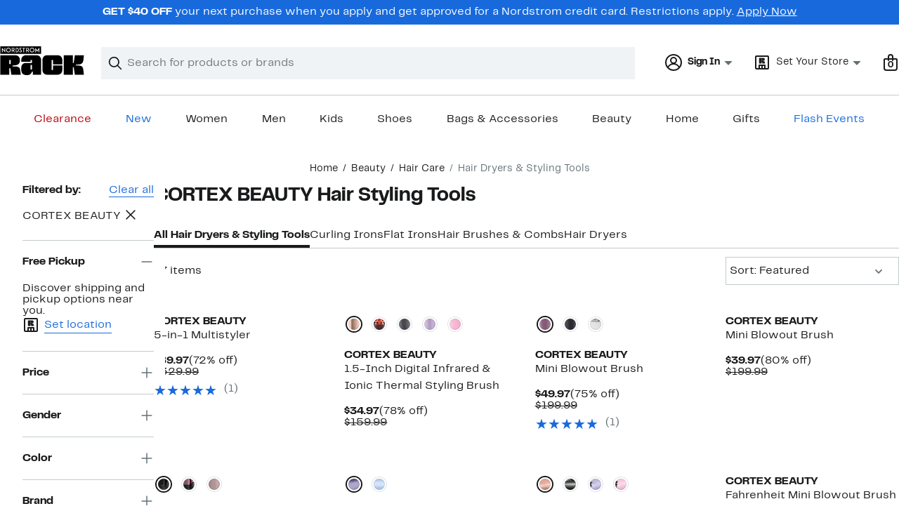

--- FILE ---
content_type: text/html;charset=utf-8
request_url: https://www.nordstromrack.com/shop/beauty/tools-accessories/hair?filterByBrand=cortex-beauty
body_size: 32626
content:
<!DOCTYPE html><html lang="en-us" xml:lang="en-us"><head><style data-emotion="dls-global" data-s="">body { color: rgb(25, 26, 27); font-family: "Rack Sans", Arial, sans-serif; font-size: 1rem; } body :focus-visible { outline: rgb(24, 106, 220) solid 2px; outline-offset: 2px; } a:link, button { cursor: pointer; }</style><style data-emotion="dls 1hyfx7x" data-s="">.dls-1hyfx7x{display:none;}</style><style data-emotion="dls 866sed" data-s="">.dls-866sed path{fill:#186adc;}</style><style data-emotion="dls 2nzfih" data-s="">.dls-2nzfih path{fill:#c2cbcd;}</style><style data-emotion="dls p2nvi1" data-s="">.dls-p2nvi1{font-family:Rack Sans,Arial,sans-serif;line-height:1.25rem;font-weight:400;font-size:0.875rem;letter-spacing:0em;}</style><style data-emotion="dls qodrmd" data-s="">.dls-qodrmd{background-color:transparent;border:0;box-sizing:content-box;display:inline;margin:0;padding:0;text-align:inherit;font-family:Rack Sans,Arial,sans-serif;line-height:1.5rem;font-weight:400;font-size:1rem;letter-spacing:0em;background-image:linear-gradient(currentColor, currentColor);-webkit-background-position:0% 100%;background-position:0% 100%;background-repeat:no-repeat;-webkit-background-size:0% 2px;background-size:0% 2px;cursor:pointer;position:relative;-webkit-text-decoration:none;text-decoration:none;color:#191a1b;}.dls-qodrmd:hover,.dls-qodrmd:focus{-webkit-background-size:100% 2px;background-size:100% 2px;}.dls-qodrmd:focus-visible,.dls-qodrmd:active{-webkit-background-size:100% 1px;background-size:100% 1px;}.dls-qodrmd:focus{outline:none;}.dls-qodrmd.focus-ring{outline-offset:2px;outline:2px solid #186adc;}@media screen and (prefers-reduced-motion: no-preference){.dls-qodrmd{-webkit-transition:background 0.2s ease-in-out;transition:background 0.2s ease-in-out;}}</style><style data-emotion="dls akqu0e" data-s="">.dls-akqu0e{font-family:Rack Sans,Arial,sans-serif;line-height:1.25rem;font-weight:400;font-size:0.875rem;letter-spacing:0em;background-image:linear-gradient(currentColor, currentColor);-webkit-background-position:0% 100%;background-position:0% 100%;background-repeat:no-repeat;-webkit-background-size:0% 2px;background-size:0% 2px;cursor:pointer;position:relative;-webkit-text-decoration:none;text-decoration:none;color:#191a1b;}.dls-akqu0e:hover,.dls-akqu0e:focus{-webkit-background-size:100% 2px;background-size:100% 2px;}.dls-akqu0e:focus-visible,.dls-akqu0e:active{-webkit-background-size:100% 1px;background-size:100% 1px;}.dls-akqu0e:focus{outline:none;}.dls-akqu0e.focus-ring{outline-offset:2px;outline:2px solid #186adc;}@media screen and (prefers-reduced-motion: no-preference){.dls-akqu0e{-webkit-transition:background 0.2s ease-in-out;transition:background 0.2s ease-in-out;}}</style><style data-emotion="dls 10b859q" data-s="">.dls-10b859q{background-color:transparent;border:0;box-sizing:content-box;display:inline;margin:0;padding:0;text-align:inherit;font-family:Rack Sans,Arial,sans-serif;line-height:1.5rem;font-weight:400;font-size:1rem;letter-spacing:0em;background-image:linear-gradient(currentColor, currentColor);-webkit-background-position:0% 100%;background-position:0% 100%;background-repeat:no-repeat;-webkit-background-size:100% 1px;background-size:100% 1px;cursor:pointer;position:relative;-webkit-text-decoration:none;text-decoration:none;color:#186adc;}.dls-10b859q:hover,.dls-10b859q:focus{-webkit-background-size:100% 2px;background-size:100% 2px;}.dls-10b859q:focus-visible,.dls-10b859q:active{-webkit-background-size:100% 1px;background-size:100% 1px;}.dls-10b859q:focus{outline:none;}.dls-10b859q.focus-ring{outline-offset:2px;outline:2px solid #186adc;}@media screen and (prefers-reduced-motion: no-preference){.dls-10b859q{-webkit-transition:background 0.2s ease-in-out;transition:background 0.2s ease-in-out;}}</style><style data-emotion="dls jd0v8k" data-s="">.dls-jd0v8k{font-family:Rack Sans,Arial,sans-serif;line-height:2.25rem;font-weight:700;font-size:1.75rem;letter-spacing:0em;margin:0;}</style><style data-emotion="dls jyyaxe" data-s="">.dls-jyyaxe{font-family:Rack Sans,Arial,sans-serif;line-height:1.5rem;font-weight:400;font-size:1rem;letter-spacing:0em;background-image:linear-gradient(currentColor, currentColor);-webkit-background-position:0% 100%;background-position:0% 100%;background-repeat:no-repeat;-webkit-background-size:0% 2px;background-size:0% 2px;cursor:pointer;position:relative;-webkit-text-decoration:none;text-decoration:none;color:#191a1b;}.dls-jyyaxe:hover,.dls-jyyaxe:focus{-webkit-background-size:100% 2px;background-size:100% 2px;}.dls-jyyaxe:focus-visible,.dls-jyyaxe:active{-webkit-background-size:100% 1px;background-size:100% 1px;}.dls-jyyaxe:focus{outline:none;}.dls-jyyaxe.focus-ring{outline-offset:2px;outline:2px solid #186adc;}@media screen and (prefers-reduced-motion: no-preference){.dls-jyyaxe{-webkit-transition:background 0.2s ease-in-out;transition:background 0.2s ease-in-out;}}</style><style data-emotion="dls y7q119" data-s="">.dls-y7q119{font-family:Rack Sans,Arial,sans-serif;line-height:1.5rem;font-weight:400;font-size:1rem;letter-spacing:0em;}</style><style data-emotion="dls qyr7hf" data-s="">.dls-qyr7hf{all:unset;-webkit-align-items:center;-webkit-box-align:center;-ms-flex-align:center;align-items:center;border-radius:0px;border-style:solid;border-width:2px;box-sizing:border-box;cursor:pointer;display:-webkit-inline-box;display:-webkit-inline-flex;display:-ms-inline-flexbox;display:inline-flex;gap:8px;-webkit-box-pack:center;-ms-flex-pack:center;-webkit-justify-content:center;justify-content:center;position:relative;touch-action:none;-webkit-user-select:none;-moz-user-select:none;-ms-user-select:none;user-select:none;z-index:0;background:#ffffff;border-color:#186adc;color:#191a1b;line-height:1.25rem;min-width:0px;padding:8px;-webkit-flex-direction:row;-ms-flex-direction:row;flex-direction:row;font-size:0.875rem;font-weight:700;pointer-events:none;}.dls-qyr7hf:disabled{opacity:0.2;}.dls-qyr7hf::before{background-color:inherit;border-radius:inherit;border:inherit;box-sizing:inherit;content:'';cursor:inherit;display:inherit;position:absolute;top:-2px;bottom:-2px;left:-2px;right:-2px;touch-action:inherit;-webkit-user-select:inherit;-moz-user-select:inherit;-ms-user-select:inherit;user-select:inherit;z-index:-1;}.dls-qyr7hf:focus{outline:none;}.dls-qyr7hf.button-focus-ring{outline:2px solid #186adc;outline-offset:2px;}.dls-qyr7hf:hover{background:#f0f3f5;}.dls-qyr7hf:active{background:#dce3e6;}.dls-qyr7hf path{fill:#191a1b;}.dls-qyr7hf svg{height:20px;width:20px;}@media screen and (prefers-reduced-motion: no-preference){.dls-qyr7hf:not(:disabled)::before{transform-style:preserve-3d;transform-origin:center;}@media screen and (min-width: 768px){.dls-qyr7hf:hover:not(:disabled)::before{-webkit-transform:none;-moz-transform:none;-ms-transform:none;transform:none;}}}</style><style data-emotion="dls 1rbh1dg" data-s="">.dls-1rbh1dg{all:unset;-webkit-align-items:center;-webkit-box-align:center;-ms-flex-align:center;align-items:center;border-radius:0px;border-style:solid;border-width:2px;box-sizing:border-box;cursor:pointer;display:-webkit-inline-box;display:-webkit-inline-flex;display:-ms-inline-flexbox;display:inline-flex;gap:8px;-webkit-box-pack:center;-ms-flex-pack:center;-webkit-justify-content:center;justify-content:center;position:relative;touch-action:none;-webkit-user-select:none;-moz-user-select:none;-ms-user-select:none;user-select:none;z-index:0;background:#ffffff;border-color:#186adc;color:#191a1b;line-height:1.25rem;min-width:0px;padding:8px;-webkit-flex-direction:row;-ms-flex-direction:row;flex-direction:row;font-size:0.875rem;font-weight:700;}.dls-1rbh1dg:disabled{opacity:0.2;}.dls-1rbh1dg::before{background-color:inherit;border-radius:inherit;border:inherit;box-sizing:inherit;content:'';cursor:inherit;display:inherit;position:absolute;top:-2px;bottom:-2px;left:-2px;right:-2px;touch-action:inherit;-webkit-user-select:inherit;-moz-user-select:inherit;-ms-user-select:inherit;user-select:inherit;z-index:-1;}.dls-1rbh1dg:focus{outline:none;}.dls-1rbh1dg.button-focus-ring{outline:2px solid #186adc;outline-offset:2px;}.dls-1rbh1dg:hover{background:#f0f3f5;}.dls-1rbh1dg:active{background:#dce3e6;}.dls-1rbh1dg path{fill:#191a1b;}.dls-1rbh1dg svg{height:20px;width:20px;}@media screen and (prefers-reduced-motion: no-preference){.dls-1rbh1dg:not(:disabled)::before{transform-style:preserve-3d;-webkit-transition:all 200ms ease-in-out;transition:all 200ms ease-in-out;transform-origin:center;}@media screen and (min-width: 768px){.dls-1rbh1dg:hover:not(:disabled)::before{-webkit-transform:translateZ(1px) rotate(0.001deg) scale(1.05, 1.05);-moz-transform:translateZ(1px) rotate(0.001deg) scale(1.05, 1.05);-ms-transform:translateZ(1px) rotate(0.001deg) scale(1.05, 1.05);transform:translateZ(1px) rotate(0.001deg) scale(1.05, 1.05);}}}</style><style data-emotion="dls 12b9rvt" data-s="">.dls-12b9rvt{font-family:Rack Sans,Arial,sans-serif;line-height:1.5rem;font-weight:400;font-size:1rem;letter-spacing:0em;color:inherit;cursor:pointer;-webkit-text-decoration:none;text-decoration:none;}.dls-12b9rvt:visited,.dls-12b9rvt:hover,.dls-12b9rvt:active{color:currentColor;}.dls-12b9rvt:focus{outline:none;}.dls-12b9rvt.focus-ring{outline-offset:2px;outline:2px solid #186adc;}</style><style data-emotion="dls 1emwjqq" data-s="">.dls-1emwjqq{font-family:Rack Sans,Arial,sans-serif;line-height:1.75rem;font-weight:700;font-size:1.25rem;letter-spacing:0em;margin:0;}</style><style data-emotion="dls cq0oec" data-s="">.dls-cq0oec{all:unset;-webkit-align-items:center;-webkit-box-align:center;-ms-flex-align:center;align-items:center;border-radius:0px;border-style:solid;border-width:2px;box-sizing:border-box;cursor:pointer;display:-webkit-inline-box;display:-webkit-inline-flex;display:-ms-inline-flexbox;display:inline-flex;gap:8px;-webkit-box-pack:center;-ms-flex-pack:center;-webkit-justify-content:center;justify-content:center;position:relative;touch-action:none;-webkit-user-select:none;-moz-user-select:none;-ms-user-select:none;user-select:none;z-index:0;background:#186adc;border-color:#186adc;color:#ffffff;line-height:1.25rem;min-width:calc(2.5 * ((2 * (8px + 2px)) + 1.25rem));padding:8px 16px;-webkit-flex-direction:row;-ms-flex-direction:row;flex-direction:row;font-size:0.875rem;font-weight:700;}.dls-cq0oec:disabled{opacity:0.2;}.dls-cq0oec::before{background-color:inherit;border-radius:inherit;border:inherit;box-sizing:inherit;content:'';cursor:inherit;display:inherit;position:absolute;top:-2px;bottom:-2px;left:-2px;right:-2px;touch-action:inherit;-webkit-user-select:inherit;-moz-user-select:inherit;-ms-user-select:inherit;user-select:inherit;z-index:-1;}.dls-cq0oec:focus{outline:none;}.dls-cq0oec.button-focus-ring{outline:2px solid #186adc;outline-offset:2px;}.dls-cq0oec:hover{background:#094ebe;border-color:#094ebe;-webkit-text-decoration:none;text-decoration:none;}.dls-cq0oec:active{background:#073a8d;border-color:#073a8d;}.dls-cq0oec path{fill:#ffffff;}.dls-cq0oec svg{height:20px;width:20px;}@media screen and (prefers-reduced-motion: no-preference){.dls-cq0oec:not(:disabled)::before{transform-style:preserve-3d;-webkit-transition:all 200ms ease-in-out;transition:all 200ms ease-in-out;transform-origin:center;}@media screen and (min-width: 768px){.dls-cq0oec:hover:not(:disabled)::before{-webkit-transform:translateZ(1px) rotate(0.001deg) scale(1.02, 1.05);-moz-transform:translateZ(1px) rotate(0.001deg) scale(1.02, 1.05);-ms-transform:translateZ(1px) rotate(0.001deg) scale(1.02, 1.05);transform:translateZ(1px) rotate(0.001deg) scale(1.02, 1.05);}}}</style><style data-emotion="dls" data-s="">.dls-rff9ov { font-family: "Rack Sans", Arial, sans-serif; line-height: 1.75rem; font-weight: 400; font-size: 1.125rem; letter-spacing: 0em; } .dls-1jh1rre { color-scheme: unset; forced-color-adjust: unset; mask-image: unset; math-depth: unset; position: relative; position-anchor: unset; text-size-adjust: unset; appearance: unset; color: rgb(25, 26, 27); font-family: unset; font-feature-settings: unset; font-kerning: unset; font-optical-sizing: unset; font-palette: unset; font-size: 0.875rem; font-size-adjust: unset; font-stretch: unset; font-style: unset; font-synthesis: unset; font-variant: unset; font-variation-settings: unset; font-weight: 700; position-area: unset; text-orientation: unset; text-rendering: unset; text-spacing-trim: unset; -webkit-font-smoothing: unset; -webkit-locale: unset; -webkit-text-orientation: unset; -webkit-writing-mode: unset; writing-mode: unset; zoom: unset; accent-color: unset; align-content: unset; align-items: center; place-self: unset; anchor-name: unset; anchor-scope: unset; animation-composition: unset; animation: unset; app-region: unset; aspect-ratio: unset; backdrop-filter: unset; backface-visibility: unset; background: rgb(255, 255, 255); background-blend-mode: unset; baseline-shift: unset; baseline-source: unset; block-size: unset; border-block: unset; border-color: rgb(255, 255, 255); border-radius: 0px; border-style: solid; border-width: 2px; border-collapse: unset; border-end-end-radius: unset; border-end-start-radius: unset; border-image: unset; border-inline: unset; border-start-end-radius: unset; border-start-start-radius: unset; inset: unset; box-decoration-break: unset; box-shadow: unset; box-sizing: border-box; break-after: unset; break-before: unset; break-inside: unset; caption-side: unset; caret-color: unset; clear: unset; clip: unset; clip-path: unset; columns: unset; column-fill: unset; gap: 8px; column-rule: unset; column-span: unset; contain: unset; contain-intrinsic-block-size: unset; contain-intrinsic-size: unset; contain-intrinsic-inline-size: unset; container: unset; content: unset; content-visibility: unset; corner-shape: unset; corner-block-end-shape: unset; corner-block-start-shape: unset; counter-increment: unset; counter-reset: unset; counter-set: unset; cursor: pointer; display: inline-flex; dynamic-range-limit: unset; empty-cells: unset; field-sizing: unset; filter: unset; flex: unset; flex-direction: row; flex-wrap: unset; float: unset; grid: unset; grid-area: unset; height: unset; hyphenate-character: unset; hyphenate-limit-chars: unset; hyphens: unset; image-orientation: unset; image-rendering: unset; initial-letter: unset; inline-size: unset; inset-block: unset; inset-inline: unset; interpolate-size: unset; isolation: unset; justify-content: center; justify-items: unset; letter-spacing: unset; line-break: unset; line-height: 1.25rem; list-style: unset; margin-block: unset; margin: unset; margin-inline: unset; mask-clip: unset; mask-composite: unset; mask-mode: unset; mask-origin: unset; mask-repeat: unset; mask-size: unset; math-shift: unset; math-style: unset; max-block-size: unset; max-height: unset; max-inline-size: unset; max-width: unset; min-block-size: unset; min-height: unset; min-inline-size: unset; min-width: 0px; mix-blend-mode: unset; object-fit: unset; object-position: unset; object-view-box: unset; offset: unset; opacity: unset; order: unset; orphans: unset; outline: unset; outline-offset: unset; overflow-anchor: unset; overflow-block: unset; overflow-clip-margin: unset; overflow-inline: unset; overflow-wrap: unset; overflow: unset; overlay: unset; overscroll-behavior-block: unset; overscroll-behavior-inline: unset; overscroll-behavior: unset; padding-block: unset; padding: 8px; padding-inline: unset; page: unset; page-orientation: unset; perspective: unset; perspective-origin: unset; pointer-events: unset; position-try: unset; position-visibility: unset; print-color-adjust: unset; quotes: unset; reading-flow: unset; reading-order: unset; resize: unset; rotate: unset; ruby-align: unset; ruby-position: unset; scale: unset; scroll-behavior: unset; scroll-initial-target: unset; scroll-margin-block: unset; scroll-margin: unset; scroll-margin-inline: unset; scroll-marker-group: unset; scroll-padding-block: unset; scroll-padding: unset; scroll-padding-inline: unset; scroll-snap-align: unset; scroll-snap-stop: unset; scroll-snap-type: unset; scroll-timeline: unset; scrollbar-color: unset; scrollbar-gutter: unset; scrollbar-width: unset; shape-image-threshold: unset; shape-margin: unset; shape-outside: unset; size: unset; speak: unset; tab-size: unset; table-layout: unset; text-align: unset; text-align-last: unset; text-box: unset; text-combine-upright: unset; text-decoration: unset; text-decoration-skip-ink: unset; text-emphasis: unset; text-emphasis-position: unset; text-indent: unset; text-overflow: unset; text-shadow: unset; text-transform: unset; text-underline-offset: unset; text-underline-position: unset; text-wrap: unset; timeline-scope: unset; touch-action: none; transform: unset; transform-box: unset; transform-origin: unset; transform-style: unset; transition: unset; translate: unset; user-select: none; vertical-align: unset; view-timeline: unset; view-transition-class: unset; view-transition-name: unset; visibility: unset; border-spacing: unset; -webkit-box-align: center; -webkit-box-decoration-break: unset; -webkit-box-direction: unset; -webkit-box-flex: unset; -webkit-box-ordinal-group: unset; -webkit-box-orient: unset; -webkit-box-pack: center; -webkit-box-reflect: unset; -webkit-line-break: unset; -webkit-line-clamp: unset; -webkit-mask-box-image: unset; mask-position: unset; -webkit-rtl-ordering: unset; -webkit-ruby-position: unset; -webkit-tap-highlight-color: unset; -webkit-text-combine: unset; -webkit-text-decorations-in-effect: unset; -webkit-text-fill-color: unset; -webkit-text-security: unset; -webkit-text-stroke: unset; -webkit-user-drag: unset; white-space-collapse: unset; widows: unset; width: unset; will-change: unset; word-break: unset; word-spacing: unset; z-index: 0; } .dls-1jh1rre:disabled { opacity: 0.2; } .dls-1jh1rre::before { background-color: inherit; border-radius: inherit; border: inherit; box-sizing: inherit; content: ""; cursor: inherit; display: inherit; position: absolute; inset: -2px; touch-action: inherit; user-select: inherit; z-index: -1; } .dls-1jh1rre:focus { outline: none; } .dls-1jh1rre.button-focus-ring { outline: rgb(24, 106, 220) solid 2px; outline-offset: 2px; } .dls-1jh1rre:hover { background: rgb(240, 243, 245); border-color: rgb(240, 243, 245); } .dls-1jh1rre:active { background: rgb(220, 227, 230); border-color: rgb(220, 227, 230); } .dls-1jh1rre path { } .dls-1jh1rre svg { height: 20px; width: 20px; } @media screen and (prefers-reduced-motion: no-preference) {
  .dls-1jh1rre:not(:disabled)::before { transform-style: preserve-3d; transition: 200ms ease-in-out; transform-origin: center center; }
  @media screen and (min-width: 768px) {
  .dls-1jh1rre:hover:not(:disabled)::before { transform: translateZ(1px) rotate(0.001deg) scale(1.05, 1.05); }
}
}</style>
                        <title>CORTEX BEAUTY Hair Styling Tools | Nordstrom Rack</title>
                        <meta data-react-helmet="true" charset="UTF-8"/><meta data-react-helmet="true" name="viewport" content="width=980"/><meta data-react-helmet="true" http-equiv="X-UA-Compatible" content="IE=edge,chrome=1"/><meta data-react-helmet="true" name="keywords" content="&#34;nordstrom rack&#34;"/><meta data-react-helmet="true" property="og:title" content="CORTEX BEAUTY Hair Styling Tools | Nordstrom Rack"/><meta data-react-helmet="true" property="og:description" content="Browse our collection of CORTEX BEAUTY Hair Styling Tools with up to 70% off your favorite brands and get free shipping on most orders over $89."/><meta data-react-helmet="true" property="og:site_name" content="Nordstrom"/><meta data-react-helmet="true" property="og:type" content="website"/><meta data-react-helmet="true" name="description" content="Browse our collection of CORTEX BEAUTY Hair Styling Tools with up to 70% off your favorite brands and get free shipping on most orders over $89."/><meta data-react-helmet="true" id="page-team" property="page-team" content="sbn"/><meta data-react-helmet="true" property="og:url" content="https://www.nordstromrack.com/shop/beauty/tools-accessories/hair?filterByBrand=cortex-beauty"/><meta data-react-helmet="true" name="robots" content="max-image-preview:large"/>
                        <link data-react-helmet="true" rel="canonical" href="https://www.nordstromrack.com/shop/beauty/tools-accessories/hair?filterByBrand=cortex-beauty"/>
                        <meta property="fb:app_id" content="1219799584804271"/>
                        <meta property="og:site_name" content="Nordstrom Rack"/>
                        <meta property="og:type" content="website"/>
                        <link rel="preconnect" href="https://n.nordstrommedia.com/"/>
                        
    
    


                        
                        <link rel="stylesheet" type="text/css" href="/static/nordstromrack/fonts/global-rack.css"/>
                        





































































                        <link rel="stylesheet" href="/static/nordstromrack/res/v3/9ec5b74676502f50.d5.css"/><link rel="stylesheet" href="/static/nordstromrack/res/v3/f337c54bde6c276e.d5.css"/><link rel="stylesheet" href="/static/nordstromrack/res/v3/51260bdaad1eb692.d5.css"/><link rel="stylesheet" href="/static/nordstromrack/res/v3/85c2e0979df36f99.d5.css"/><link rel="stylesheet" href="/static/nordstromrack/res/v3/5fb31bd019098881.d5.css"/><link rel="stylesheet" href="/static/nordstromrack/res/v3/7331529c9b61b858.d5.css"/><link rel="stylesheet" href="/static/nordstromrack/res/v3/4db4ffb5df56d2d1.d5.css"/><link rel="stylesheet" href="/static/nordstromrack/res/v3/fd4636603f585e89.d5.css"/><link rel="stylesheet" href="/static/nordstromrack/res/v3/2fce5242e6576740.d5.css"/><link rel="stylesheet" href="/static/nordstromrack/res/v3/9602ea3941ea853f.d5.css"/><link rel="stylesheet" href="/static/nordstromrack/res/v3/080ac0a7d7e54c8e.d5.css"/><link data-chunk="global-components" rel="stylesheet" href="/static/nordstromrack/res/v3/500de86e9b4bc28a.d5.css"/>
                        <link rel="icon" href="https://n.nordstrommedia.com/id/12bcd953-0629-48b9-9997-5c5198a3c76d.png" sizes="16x16"/><link rel="icon" href="https://n.nordstrommedia.com/id/637eb4b8-30e6-4c41-8dc0-7a004d1e8c37.png" sizes="32x32"/><link rel="icon" href="https://n.nordstrommedia.com/id/4041c704-7e86-473c-bf3b-2684152049a8.png" sizes="96x96"/>
                        
                        
                        
                        




                        
                    <link rel="stylesheet" type="text/css" href="/static/nordstromrack/res/v3/e31d35ecdd4d4c23.d5.css"/><script type="application/ld+json" data-react-helmet="true">{"@context":"https://schema.org/","@type":"BreadcrumbList","itemListElement":[{"@type":"ListItem","position":0,"name":"Home","item":"https://www.nordstromrack.com/"},{"@type":"ListItem","position":1,"name":"Beauty","item":"https://www.nordstromrack.com/shop/beauty"},{"@type":"ListItem","position":2,"name":"Hair Care","item":"https://www.nordstromrack.com/shop/beauty/hair-care"},{"@type":"ListItem","position":3,"name":"Hair Dryers & Styling Tools","item":"https://www.nordstromrack.com/shop/beauty/tools-accessories/hair"}]}</script></head>
                    <body>
                
<div id="root"><div id="dls-start-portal"></div><div data-testid="rating-star-map" class="dls-1hyfx7x"><svg xmlns="http://www.w3.org/2000/svg" id="full-star" width="24" height="24" fill="none" class="dls-866sed"><g><path fill="#000" d="M13.404 1.912c-.486-1.298-2.322-1.298-2.809 0l-2.3 6.133-6.543.292C.368 8.4-.2 10.145.884 11.01l5.122 4.082-1.744 6.314c-.37 1.335 1.116 2.415 2.273 1.65L12 19.446l5.465 3.61c1.157.765 2.642-.314 2.273-1.65l-1.744-6.314 5.122-4.082c1.084-.864.516-2.61-.868-2.672l-6.544-.292z"></path></g></svg><svg xmlns="http://www.w3.org/2000/svg" id="empty-star" width="24" height="24" fill="none" class="dls-2nzfih"><g><path fill="#000" d="M13.404 1.912c-.486-1.298-2.322-1.298-2.809 0l-2.3 6.133-6.543.292C.368 8.4-.2 10.145.884 11.01l5.122 4.082-1.744 6.314c-.37 1.335 1.116 2.415 2.273 1.65L12 19.446l5.465 3.61c1.157.765 2.642-.314 2.273-1.65l-1.744-6.314 5.122-4.082c1.084-.864.516-2.61-.868-2.672l-6.544-.292z"></path></g></svg><svg id="star-fraction-point-1" viewBox="0 0 24 24"><use href="#empty-star" x="0"></use><use href="#full-star" width="2.40" x="0"></use></svg><svg id="star-fraction-point-2" viewBox="0 0 24 24"><use href="#empty-star" x="0"></use><use href="#full-star" width="4.80" x="0"></use></svg><svg id="star-fraction-point-3" viewBox="0 0 24 24"><use href="#empty-star" x="0"></use><use href="#full-star" width="7.20" x="0"></use></svg><svg id="star-fraction-point-4" viewBox="0 0 24 24"><use href="#empty-star" x="0"></use><use href="#full-star" width="9.60" x="0"></use></svg><svg id="star-fraction-point-5" viewBox="0 0 24 24"><use href="#empty-star" x="0"></use><use href="#full-star" width="12.00" x="0"></use></svg><svg id="star-fraction-point-6" viewBox="0 0 24 24"><use href="#empty-star" x="0"></use><use href="#full-star" width="14.40" x="0"></use></svg><svg id="star-fraction-point-7" viewBox="0 0 24 24"><use href="#empty-star" x="0"></use><use href="#full-star" width="16.80" x="0"></use></svg><svg id="star-fraction-point-8" viewBox="0 0 24 24"><use href="#empty-star" x="0"></use><use href="#full-star" width="19.20" x="0"></use></svg><svg id="star-fraction-point-9" viewBox="0 0 24 24"><use href="#empty-star" x="0"></use><use href="#full-star" width="21.60" x="0"></use></svg><svg id="0-stars" viewBox="0 0 128 24"><use href="#empty-star" x="0"></use><use href="#empty-star" x="26"></use><use href="#empty-star" x="52"></use><use href="#empty-star" x="78"></use><use href="#empty-star" x="104"></use></svg><svg id="1-stars" viewBox="0 0 128 24"><use href="#full-star" x="0"></use><use href="#empty-star" x="26"></use><use href="#empty-star" x="52"></use><use href="#empty-star" x="78"></use><use href="#empty-star" x="104"></use></svg><svg id="2-stars" viewBox="0 0 128 24"><use href="#full-star" x="0"></use><use href="#full-star" x="26"></use><use href="#empty-star" x="52"></use><use href="#empty-star" x="78"></use><use href="#empty-star" x="104"></use></svg><svg id="3-stars" viewBox="0 0 128 24"><use href="#full-star" x="0"></use><use href="#full-star" x="26"></use><use href="#full-star" x="52"></use><use href="#empty-star" x="78"></use><use href="#empty-star" x="104"></use></svg><svg id="4-stars" viewBox="0 0 128 24"><use href="#full-star" x="0"></use><use href="#full-star" x="26"></use><use href="#full-star" x="52"></use><use href="#full-star" x="78"></use><use href="#empty-star" x="104"></use></svg><svg id="5-stars" viewBox="0 0 128 24"><use href="#full-star" x="0"></use><use href="#full-star" x="26"></use><use href="#full-star" x="52"></use><use href="#full-star" x="78"></use><use href="#full-star" x="104"></use></svg></div><div class="brand-nordstrom_rack navigation-mouse browser-unknown-browser browser-unknown-browser-0 os-unknown"><section id="layer-1" class="vYF33 remUw" style="left: 0px; top: 0px; position: relative; z-index: 5;"><a class="BK8bF OfW5X" href="#main-content-start">Skip navigation</a><section class="TqINp"><div class="BwqBX yEUew undefined"><div class="iurNK YU8pH PbTRv" style="background-color: rgb(24, 106, 220); text-align: center; color: rgb(255, 255, 255);"><div class="U_Vu3"><div class="UYr2M fWRC1"><div class="Kv5KD"><p class="TFM6u"><span><strong>GET $40 OFF</strong> your next purchase when you apply and get approved for a Nordstrom credit card. Restrictions apply.</span> <a title="Apply Now" href="https://www.nordstromrack.com/becomecardmember">Apply Now</a></p></div></div></div></div><div id="global-header-desktop" class="U1Dgu"><div class="nrGtK"><a aria-label="Nordstrom Rack Logo" class="hxAfD zsHE4 aAjtM QkgQO ayGrI" href="/"><figure arialabel="Nordstrom Rack Logo" aria-label="Nordstrom Rack Logo" class="rq8ns"></figure></a><section id="keyword-search-desktop" class="VZ3iE lFMuy"><div class="DZQ3D" id="controls-keyword-search-popover" aria-controls="keyword-search-popover" style="position: relative;"><form id="keyword-search-form" class="Q0pMB" role="search" aria-label="Search"><input id="search-origin" name="origin" type="hidden" value="keywordsearch"/><div class="bAwLN"><div class="y4A01" id="search-icon"><svg xmlns="http://www.w3.org/2000/svg" width="20px" height="20px" fill="none" viewBox="0 0 24 24" data-testid="svg_IconSearch" class="y4A01"><path fill="#191A1B" fill-rule="evenodd" d="M10 1a9 9 0 1 0 5.618 16.032l5.675 5.675a1 1 0 0 0 1.414-1.414l-5.675-5.675A9 9 0 0 0 10 1m-7 9a7 7 0 1 1 14 0 7 7 0 0 1-14 0" clip-rule="evenodd"></path></svg></div><label class="HkUpL OfW5X" for="keyword-search-input">Search</label><input id="keyword-search-input" class="RTf5v" aria-labelledby="keyword-search-input-label" name="keyword" type="search" autocomplete="off" placeholder="Search for products or brands" maxlength="140" value=""/><label class="HkUpL OfW5X" for="reset-search">Clear</label><button class="TBFPu HkUpL OfW5X" aria-labelledby="reset-search-label" type="reset" role="button" tabindex="-1" id="clear-search-icon"><span class="KZOz4 OfW5X">Clear Search Text</span><svg xmlns="http://www.w3.org/2000/svg" width="20px" height="20px" fill="none" viewBox="0 0 24 24" data-testid="svg_IconClose" class="GgTxN"><path fill="#191A1B" d="M4.293 4.293a1 1 0 0 1 1.414 0L12 10.586l6.293-6.293a1 1 0 1 1 1.414 1.414L13.414 12l6.293 6.293a1 1 0 0 1-1.414 1.414L12 13.414l-6.293 6.293a1 1 0 0 1-1.414-1.414L10.586 12 4.293 5.707a1 1 0 0 1 0-1.414"></path></svg></button></div></form></div><span id="keyword-search-popover" class="jTZe7 OfW5X"></span></section><div class="XOPRB"><div aria-describedby="account-detail"><div class="I9hNe" id="controls-account-links" aria-controls="account-links" style="position: relative;"><div class="r6E25 dls-p2nvi1"><svg xmlns="http://www.w3.org/2000/svg" width="24px" height="24px" fill="none" viewBox="0 0 24 24" data-testid="svg_IconPersonOutlined" class="k1KQu"><g clip-path="url(#clip0_916_3722)"><path fill="#191A1B" fill-rule="evenodd" d="M0 12C0 5.373 5.373 0 12 0s12 5.373 12 12-5.373 12-12 12S0 18.627 0 12m3.647 5.5A9.95 9.95 0 0 1 2 12C2 6.477 6.477 2 12 2s10 4.477 10 10a9.95 9.95 0 0 1-1.648 5.501 10 10 0 0 0-5.836-4.18 5 5 0 1 0-5.032 0 10 10 0 0 0-5.837 4.18m1.347 1.636A9.97 9.97 0 0 0 12 22c2.728 0 5.2-1.092 7.005-2.863a8 8 0 0 0-14.01-.001M12 6a3 3 0 1 0 0 6 3 3 0 0 0 0-6" clip-rule="evenodd"></path></g><defs><clipPath id="clip0_916_3722"><path fill="#fff" d="M0 0h24v24H0z"></path></clipPath></defs></svg><b>Sign In</b><svg xmlns="http://www.w3.org/2000/svg" width="24px" height="24px" fill="none" viewBox="0 0 24 24" data-testid="svg_IconCaretDown" class="xTDVg"><path fill="#191A1B" d="m12.53 15.47 4.617-4.616a.5.5 0 0 0-.354-.854H7.207a.5.5 0 0 0-.353.854l4.616 4.616a.75.75 0 0 0 1.06 0"></path></svg></div></div><span id="account-links" class="jTZe7 OfW5X"></span></div><div class="fiABw VjRzV"><svg xmlns="http://www.w3.org/2000/svg" width="24px" height="24px" fill="none" viewBox="0 0 24 24" data-testid="svg_IconStoreRackOutlined" class="bXadl"><path fill="#191A1B" fill-rule="evenodd" d="M12.369 13.5h3.893l-.32-2.154c-.128-.886-.8-1.174-1.867-1.216l-1.215-.043v-.342l1.109-.106c1.184-.118 1.91-.704 1.91-1.91V7.42c0-1.13-.79-1.92-1.92-1.92H7.75v8h3.776v-2.678h.438zm-.267-4.373h-.576V7.474h.576z" clip-rule="evenodd"></path><path fill="#191A1B" fill-rule="evenodd" d="M2 4a2 2 0 0 1 2-2h16a2 2 0 0 1 2 2v16a2 2 0 0 1-2 2H4a2 2 0 0 1-2-2zm2 0h16v16h-3v-4a1 1 0 0 0-1-1H8a1 1 0 0 0-1 1v4H4zm5 16h2v-3H9zm4 0h2v-3h-2z" clip-rule="evenodd"></path></svg><button type="button" class="dls-qodrmd"><div class="PETeY">Set Your Store<svg xmlns="http://www.w3.org/2000/svg" width="24px" height="24px" fill="none" viewBox="0 0 24 24" data-testid="svg_IconCaretDown" class="y7rtt"><path fill="#191A1B" d="m12.53 15.47 4.617-4.616a.5.5 0 0 0-.354-.854H7.207a.5.5 0 0 0-.353.854l4.616 4.616a.75.75 0 0 0 1.06 0"></path></svg></div></button></div><div class="VjRzV"><div class="_15Ld"><span id="shopping-bag-popover" class="jTZe7 OfW5X"></span><a class="_VrDR shopping-bag-links undefined" href="/shopping-bag" id="controls-shopping-bag-popover" aria-controls="shopping-bag-popover" style="position: relative;"><svg xmlns="http://www.w3.org/2000/svg" width="24px" height="24px" fill="none" viewBox="0 0 24 24" data-testid="svg_IconShoppingBagNumberOutlined" class="lvL2s" role="img" title="Shopping Bag"><path fill="#191A1B" fill-rule="evenodd" d="M12 0a4 4 0 0 0-4 4v2H4a2 2 0 0 0-2 2v12a4 4 0 0 0 4 4h12a4 4 0 0 0 4-4V8a2 2 0 0 0-2-2h-4V4a4 4 0 0 0-4-4m2 8v1a1 1 0 1 0 2 0V8h4v12a2 2 0 0 1-2 2H6a2 2 0 0 1-2-2V8h4v1a1 1 0 0 0 2 0V8zm0-2V4a2 2 0 1 0-4 0v2z" clip-rule="evenodd"></path></svg><span class="X4gwf">0</span></a></div></div></div></div><hr class="v_ULg"/><nav aria-label="Site Navigation" class="kRlHr"><ul data-key-right="true"><li><button id="flyout-anchor-index-control-0" aria-controls="GlobalDesktopNavFlyout" class="CaTY6 lSTmN mFJ7c _3njsS ayGrI _3njsS ayGrI">Clearance</button></li><li><button id="flyout-anchor-index-control-1" aria-controls="GlobalDesktopNavFlyout" class="CaTY6 VrTV5 mFJ7c _3njsS ayGrI _3njsS ayGrI">New</button></li><li><button id="flyout-anchor-index-control-2" aria-controls="GlobalDesktopNavFlyout" class="CaTY6 mFJ7c _3njsS ayGrI _3njsS ayGrI">Women</button></li><li><button id="flyout-anchor-index-control-3" aria-controls="GlobalDesktopNavFlyout" class="CaTY6 mFJ7c _3njsS ayGrI _3njsS ayGrI">Men</button></li><li><button id="flyout-anchor-index-control-4" aria-controls="GlobalDesktopNavFlyout" class="CaTY6 mFJ7c _3njsS ayGrI _3njsS ayGrI">Kids</button></li><li><button id="flyout-anchor-index-control-5" aria-controls="GlobalDesktopNavFlyout" class="CaTY6 mFJ7c _3njsS ayGrI _3njsS ayGrI">Shoes</button></li><li><button id="flyout-anchor-index-control-6" aria-controls="GlobalDesktopNavFlyout" class="CaTY6 mFJ7c _3njsS ayGrI _3njsS ayGrI">Bags &amp; Accessories</button></li><li><button id="flyout-anchor-index-control-7" aria-controls="GlobalDesktopNavFlyout" class="CaTY6 mFJ7c _3njsS ayGrI _3njsS ayGrI">Beauty</button></li><li><button id="flyout-anchor-index-control-8" aria-controls="GlobalDesktopNavFlyout" class="CaTY6 mFJ7c _3njsS ayGrI _3njsS ayGrI">Home</button></li><li><button id="flyout-anchor-index-control-9" aria-controls="GlobalDesktopNavFlyout" class="CaTY6 mFJ7c _3njsS ayGrI _3njsS ayGrI">Gifts</button></li><li><button id="flyout-anchor-index-control-10" aria-controls="GlobalDesktopNavFlyout" class="CaTY6 VrTV5 mFJ7c _3njsS ayGrI _3njsS ayGrI">Flash Events</button></li></ul></nav><nav id="GlobalDesktopNavFlyout" aria-label="sub-navigation" class="i7Hgd" role="navigation"><style></style><div class="ZAHWm KysA_" style="animation-name: flyoutAnimationOut; height: auto; top: 207.094px;"><div class="U_Vu3 dx7Ke KysA_" style="animation-name: flyoutContentsAnimationOut;"><div class="aXrua KysA_"><div class="UYr2M fWRC1 XKOT5"><ul class="L9PTf"><li class="cro1h"><a href="/clearance" class="ZDzTL _3njsS ayGrI">All Clearance</a></li><li class="Bn6xe wZFQY Wpe5J"><h3 class="kb32p"> <a href="/clearance/under-25" class="ZDzTL _3njsS ayGrI">Clearance Under $25</a> </h3></li><li class="Bn6xe wZFQY fb2tH"><h3 class="kb32p"> <a href="/clearance/new-markdowns" class="ZDzTL _3njsS ayGrI">New Markdowns</a> </h3></li><li class="Bn6xe m_qRs"><a href="/clearance/new-markdowns/women" class="ZDzTL _3njsS ayGrI">Women</a></li><li class="Bn6xe m_qRs"><a href="/clearance/new-markdowns/men" class="ZDzTL _3njsS ayGrI">Men</a></li><li class="Bn6xe m_qRs"><a href="/clearance/new-markdowns/kids" class="ZDzTL _3njsS ayGrI">Kids</a></li><li class="Bn6xe m_qRs"><a href="/clearance/new-markdowns/shoes" class="ZDzTL _3njsS ayGrI">Shoes</a></li><li class="Bn6xe m_qRs"><a href="/clearance/new-markdowns/accessories" class="ZDzTL _3njsS ayGrI">Bags &amp; Accessories</a></li><li class="Bn6xe m_qRs"><a href="/clearance/new-markdowns/home" class="ZDzTL _3njsS ayGrI">Home</a></li><li class="Bn6xe m_qRs Wpe5J"><a href="/clearance/new-markdowns/beauty" class="ZDzTL _3njsS ayGrI">Beauty</a></li></ul><ul class="L9PTf"><li class="Bn6xe wZFQY"><h3 class="kb32p"> <a href="/clearance/women" class="ZDzTL _3njsS ayGrI">Women</a> </h3></li><li class="Bn6xe m_qRs"><a href="/clearance/women/clothing" class="ZDzTL _3njsS ayGrI">Clothing</a></li><li class="Bn6xe m_qRs"><a href="/clearance/women/shoes" class="ZDzTL _3njsS ayGrI">Shoes</a></li><li class="Bn6xe m_qRs"><a href="/clearance/women/handbags" class="ZDzTL _3njsS ayGrI">Handbags</a></li><li class="Bn6xe m_qRs"><a href="/clearance/women/accessories" class="ZDzTL _3njsS ayGrI">Accessories</a></li><li class="Bn6xe m_qRs"><a href="/clearance/women/jewelry" class="ZDzTL _3njsS ayGrI">Jewelry</a></li><li class="Bn6xe m_qRs Wpe5J"><a href="/clearance/women/beauty" class="ZDzTL _3njsS ayGrI">Beauty</a></li></ul><ul class="L9PTf"><li class="Bn6xe wZFQY"><h3 class="kb32p"> <a href="/clearance/men" class="ZDzTL _3njsS ayGrI">Men</a> </h3></li><li class="Bn6xe m_qRs"><a href="/clearance/men/clothing" class="ZDzTL _3njsS ayGrI">Clothing</a></li><li class="Bn6xe m_qRs"><a href="/clearance/men/shoes" class="ZDzTL _3njsS ayGrI">Shoes</a></li><li class="Bn6xe m_qRs Wpe5J"><a href="/clearance/men/accessories" class="ZDzTL _3njsS ayGrI">Accessories</a></li></ul><ul class="L9PTf"><li class="Bn6xe wZFQY"><h3 class="kb32p"> <a href="/clearance/kids" class="ZDzTL _3njsS ayGrI">Kids</a> </h3></li><li class="Bn6xe m_qRs"><a href="/clearance/kids/girls" class="ZDzTL _3njsS ayGrI">Girls</a></li><li class="Bn6xe m_qRs"><a href="/clearance/kids/boys" class="ZDzTL _3njsS ayGrI">Boys</a></li><li class="Bn6xe m_qRs Wpe5J"><a href="/clearance/kids/baby" class="ZDzTL _3njsS ayGrI">Baby</a></li></ul><ul class="L9PTf"><li class="Bn6xe wZFQY Wpe5J"><h3 class="kb32p"> <a href="/clearance/accessories" class="ZDzTL _3njsS ayGrI">Bags &amp; Accessories</a> </h3></li><li class="Bn6xe wZFQY Wpe5J"><h3 class="kb32p"> <a href="/clearance/shoes" class="ZDzTL _3njsS ayGrI">Shoes</a> </h3></li><li class="Bn6xe wZFQY Wpe5J"><h3 class="kb32p"> <a href="/clearance/designer" class="ZDzTL _3njsS ayGrI">Designer</a> </h3></li><li class="Bn6xe wZFQY Wpe5J"><h3 class="kb32p"> <a href="/clearance/home" class="ZDzTL _3njsS ayGrI">Home</a> </h3></li><li class="Bn6xe wZFQY Wpe5J"><h3 class="kb32p"> <a href="/clearance/beauty" class="ZDzTL _3njsS ayGrI">Beauty</a> </h3></li></ul><div class="L9PTf"><div class="wdavU"><a class="UUHiq hXdB6 QkgQO ayGrI" href="/clearance"><img src="https://n.nordstrommedia.com/id/6c4d2d21-d152-4f53-b012-6806535dcd3b.png" alt=""/></a><a href="/clearance" class="hXdB6 MsKSX ayGrI">Shop Clearance</a></div></div></div><button aria-label="close" class="YYqrk"><svg xmlns="http://www.w3.org/2000/svg" width="24px" height="24px" fill="none" viewBox="0 0 24 24" data-testid="svg_IconClose"><path fill="#191A1B" d="M4.293 4.293a1 1 0 0 1 1.414 0L12 10.586l6.293-6.293a1 1 0 1 1 1.414 1.414L13.414 12l6.293 6.293a1 1 0 0 1-1.414 1.414L12 13.414l-6.293 6.293a1 1 0 0 1-1.414-1.414L10.586 12 4.293 5.707a1 1 0 0 1 0-1.414"></path></svg></button></div></div></div><style></style><div class="ZAHWm KysA_" style="animation-name: flyoutAnimationOut; height: auto; top: 207.094px;"><div class="U_Vu3 dx7Ke KysA_" style="animation-name: flyoutContentsAnimationOut;"><div class="aXrua KysA_"><div class="UYr2M fWRC1 XKOT5"><ul class="L9PTf"><li class="cro1h"><a href="/shop/new-arrivals" class="ZDzTL _3njsS ayGrI">All New</a></li><li class="Bn6xe wZFQY fb2tH"><h3 class="kb32p"> <a href="/shop/gifts/valentines-day" class="ZDzTL _3njsS ayGrI">Valentine&#39;s Day Gifts</a> </h3></li><li class="Bn6xe wZFQY fb2tH"><h3 class="kb32p"> <a href="/shop/deals/top-100" class="ZDzTL _3njsS ayGrI">Top 100 Deals</a> </h3></li><li class="Bn6xe wZFQY fb2tH"><h3 class="kb32p"> <a href="/shop/new-arrivals/new-from-nordstrom" class="ZDzTL _3njsS ayGrI">Just Landed from Nordstrom</a> </h3></li><li class="Bn6xe wZFQY fb2tH"><h3 class="kb32p"> <a href="/shop/new-arrivals/great-brands" class="ZDzTL _3njsS ayGrI">New From Our Top Brands</a> </h3></li><li class="Bn6xe wZFQY fb2tH"><h3 class="kb32p"> <a href="/clearance/new-markdowns" class="ZDzTL _3njsS ayGrI">New Markdowns Up to 70% Off</a> </h3></li><li class="Bn6xe wZFQY Wpe5J"><h3 class="kb32p"> <a href="/shop/occasion/vacation" class="ZDzTL _3njsS ayGrI">Vacation &amp; Resort</a> </h3></li></ul><ul class="L9PTf"><li class="Bn6xe wZFQY"><h3 class="kb32p"> <a href="/shop/new-arrivals/women" class="ZDzTL _3njsS ayGrI">Women</a> </h3></li><li class="Bn6xe m_qRs"><a href="/shop/new-arrivals/women/clothing" class="ZDzTL _3njsS ayGrI">Clothing</a></li><li class="Bn6xe m_qRs"><a href="/shop/new-arrivals/women/shoes" class="ZDzTL _3njsS ayGrI">Shoes</a></li><li class="Bn6xe m_qRs"><a href="/shop/new-arrivals/accessories/bags" class="ZDzTL _3njsS ayGrI">Handbags</a></li><li class="Bn6xe m_qRs"><a href="/shop/new-arrivals/women/accessories/jewelry" class="ZDzTL _3njsS ayGrI">Jewelry &amp; Watches</a></li><li class="Bn6xe m_qRs Wpe5J"><a href="/shop/new-arrivals/women/accessories" class="ZDzTL _3njsS ayGrI">Accessories</a></li></ul><ul class="L9PTf"><li class="Bn6xe wZFQY"><h3 class="kb32p"> <a href="/shop/new-arrivals/men" class="ZDzTL _3njsS ayGrI">Men</a> </h3></li><li class="Bn6xe m_qRs"><a href="/shop/new-arrivals/men/clothing" class="ZDzTL _3njsS ayGrI">Clothing</a></li><li class="Bn6xe m_qRs"><a href="/shop/new-arrivals/men/shoes" class="ZDzTL _3njsS ayGrI">Shoes</a></li><li class="Bn6xe m_qRs Wpe5J"><a href="/shop/new-arrivals/men/accessories" class="ZDzTL _3njsS ayGrI">Accessories</a></li></ul><ul class="L9PTf"><li class="Bn6xe wZFQY Wpe5J"><h3 class="kb32p"> <a href="/shop/new-arrivals/kids" class="ZDzTL _3njsS ayGrI">Kids</a> </h3></li><li class="Bn6xe wZFQY Wpe5J"><h3 class="kb32p"> <a href="/shop/new-arrivals/home" class="ZDzTL _3njsS ayGrI">Home</a> </h3></li><li class="Bn6xe wZFQY Wpe5J"><h3 class="kb32p"> <a href="/shop/new-arrivals/beauty" class="ZDzTL _3njsS ayGrI">Beauty</a> </h3></li></ul><div class="L9PTf"><div class="wdavU"><a class="UUHiq hXdB6 QkgQO ayGrI" href="/shop/new-arrivals"><img src="https://n.nordstrommedia.com/id/64cc8a4e-31be-4f23-b332-74aa0747eb9f.png" alt=""/></a><a href="/shop/new-arrivals" class="hXdB6 MsKSX ayGrI">Shop New Arrivals</a></div></div></div><button aria-label="close" class="YYqrk"><svg xmlns="http://www.w3.org/2000/svg" width="24px" height="24px" fill="none" viewBox="0 0 24 24" data-testid="svg_IconClose"><path fill="#191A1B" d="M4.293 4.293a1 1 0 0 1 1.414 0L12 10.586l6.293-6.293a1 1 0 1 1 1.414 1.414L13.414 12l6.293 6.293a1 1 0 0 1-1.414 1.414L12 13.414l-6.293 6.293a1 1 0 0 1-1.414-1.414L10.586 12 4.293 5.707a1 1 0 0 1 0-1.414"></path></svg></button></div></div></div><style></style><div class="ZAHWm KysA_" style="animation-name: flyoutAnimationOut; height: auto; top: 207.094px;"><div class="U_Vu3 dx7Ke KysA_" style="animation-name: flyoutContentsAnimationOut;"><div class="aXrua KysA_"><div class="UYr2M fWRC1 XKOT5"><ul class="L9PTf"><li class="cro1h"><a href="/shop/women" class="ZDzTL _3njsS ayGrI">All Women</a></li><li class="Bn6xe wZFQY fb2tH"><h3 class="kb32p"> <a href="/shop/gifts/valentines-day/for-her" class="ZDzTL _3njsS ayGrI">Valentine’s Day Gifts for Her</a> </h3></li><li class="Bn6xe wZFQY fb2tH"><h3 class="kb32p"> <a href="/shop/gifts/valentines-day/lingerie-sleepwear" class="ZDzTL _3njsS ayGrI">Valentine&#39;s Day Lingerie &amp; Sleepwear Gifts</a> </h3></li><li class="Bn6xe wZFQY fb2tH"><h3 class="kb32p"> <a href="/shop/new-arrivals/women" class="ZDzTL _3njsS ayGrI">New Arrivals</a> </h3></li><li class="Bn6xe wZFQY fb2tH"><h3 class="kb32p"> <a href="/shop/women/best-sellers" class="ZDzTL _3njsS ayGrI">Best Sellers</a> </h3></li><li class="Bn6xe wZFQY fb2tH"><h3 class="kb32p"> <a href="/shop/featured/cold-weather-shop/women" class="ZDzTL _3njsS ayGrI">Cold Weather Shop</a> </h3></li><li class="Bn6xe wZFQY fb2tH"><h3 class="kb32p"> <a href="/shop/seasonal/essentials/women" class="ZDzTL _3njsS ayGrI">Winter Essentials</a> </h3></li><li class="Bn6xe wZFQY fb2tH"><h3 class="kb32p"> <a href="/shop/featured/nordstrom-made/women" class="ZDzTL _3njsS ayGrI">Nordstrom Made</a> </h3></li><li class="Bn6xe wZFQY fb2tH"><h3 class="kb32p"> <a href="/shop/brands-shop/women/ugg-shop" class="ZDzTL _3njsS ayGrI">UGG® for Women</a> </h3></li><li class="Bn6xe wZFQY Wpe5J"><h3 class="kb32p"> <a href="/clearance/women" class="ZDzTL _3njsS ayGrI">Clearance</a> </h3></li></ul><ul class="L9PTf"><li class="Bn6xe wZFQY"><h3 class="kb32p"> <a href="/shop/women/clothing" class="ZDzTL _3njsS ayGrI">Clothing</a> </h3></li><li class="Bn6xe m_qRs"><a href="/shop/women/clothing/activewear" class="ZDzTL _3njsS ayGrI">Activewear</a></li><li class="Bn6xe m_qRs"><a href="/shop/women/clothing/coats-jackets/blazers" class="ZDzTL _3njsS ayGrI">Blazers</a></li><li class="Bn6xe m_qRs"><a href="/shop/women/clothing/coats-jackets" class="ZDzTL _3njsS ayGrI">Coats &amp; Jackets</a></li><li class="Bn6xe m_qRs"><a href="/shop/women/clothing/dresses" class="ZDzTL _3njsS ayGrI">Dresses</a></li><li class="Bn6xe m_qRs"><a href="/shop/women/clothing/jeans" class="ZDzTL _3njsS ayGrI">Jeans &amp; Denim</a></li><li class="Bn6xe m_qRs"><a href="/shop/women/clothing/jumpsuits-rompers" class="ZDzTL _3njsS ayGrI">Jumpsuits &amp; Rompers</a></li><li class="Bn6xe m_qRs"><a href="/shop/women/clothing/intimates" class="ZDzTL _3njsS ayGrI">Lingerie, Hosiery &amp; Shapewear</a></li><li class="Bn6xe m_qRs"><a href="/shop/women/trend-spotlight/matching-sets" class="ZDzTL _3njsS ayGrI">Matching Sets</a></li><li class="Bn6xe m_qRs"><a href="/shop/women/clothing/sleepwear-lounge" class="ZDzTL _3njsS ayGrI">Pajamas &amp; Loungewear</a></li><li class="Bn6xe m_qRs"><a href="/shop/women/clothing/pants" class="ZDzTL _3njsS ayGrI">Pants &amp; Leggings</a></li><li class="Bn6xe m_qRs"><a href="/shop/women/clothing/shorts" class="ZDzTL _3njsS ayGrI">Shorts</a></li><li class="Bn6xe m_qRs"><a href="/shop/women/clothing/skirts" class="ZDzTL _3njsS ayGrI">Skirts</a></li><li class="Bn6xe m_qRs"><a href="/shop/women/clothing/suit-separates" class="ZDzTL _3njsS ayGrI">Suits &amp; Separates</a></li><li class="Bn6xe m_qRs"><a href="/shop/women/clothing/sweaters" class="ZDzTL _3njsS ayGrI">Sweaters</a></li><li class="Bn6xe m_qRs"><a href="/shop/women/clothing/sweatshirts" class="ZDzTL _3njsS ayGrI">Sweatshirts &amp; Hoodies</a></li><li class="Bn6xe m_qRs"><a href="/shop/women/clothing/swimwear" class="ZDzTL _3njsS ayGrI">Swimsuits &amp; Cover-Ups</a></li><li class="Bn6xe m_qRs"><a href="/shop/women/clothing/tops" class="ZDzTL _3njsS ayGrI">Tops</a></li><li class="Bn6xe m_qRs Wpe5J"><a href="/shop/women/clothing/plus-size" class="ZDzTL _3njsS ayGrI">Plus-Size Clothing</a></li></ul><ul class="L9PTf"><li class="Bn6xe wZFQY"><h3 class="kb32p"> <a href="/shop/women/shoes" class="ZDzTL _3njsS ayGrI">Shoes</a> </h3></li><li class="Bn6xe m_qRs"><a href="/shop/women/shoes/sneakers" class="ZDzTL _3njsS ayGrI">Athletic &amp; Sneakers</a></li><li class="Bn6xe m_qRs"><a href="/shop/women/shoes/boots" class="ZDzTL _3njsS ayGrI">Boots &amp; Booties</a></li><li class="Bn6xe m_qRs"><a href="/shop/women/shoes/comfort" class="ZDzTL _3njsS ayGrI">Comfort</a></li><li class="Bn6xe m_qRs"><a href="/shop/women/shoes/flats" class="ZDzTL _3njsS ayGrI">Flats</a></li><li class="Bn6xe m_qRs"><a href="/shop/women/shoes/heels" class="ZDzTL _3njsS ayGrI">Heels</a></li><li class="Bn6xe m_qRs"><a href="/shop/women/shoes/loafers" class="ZDzTL _3njsS ayGrI">Loafers</a></li><li class="Bn6xe m_qRs"><a href="/shop/women/shoes/oxfords" class="ZDzTL _3njsS ayGrI">Oxfords</a></li><li class="Bn6xe m_qRs"><a href="/shop/women/shoes/sandals" class="ZDzTL _3njsS ayGrI">Sandals</a></li><li class="Bn6xe m_qRs Wpe5J"><a href="/shop/women/shoes/slippers" class="ZDzTL _3njsS ayGrI">Slippers</a></li><li class="Bn6xe wZFQY Wpe5J"><h3 class="kb32p"> <a href="/shop/women/handbags" class="ZDzTL _3njsS ayGrI">Handbags</a> </h3></li><li class="Bn6xe wZFQY Wpe5J"><h3 class="kb32p"> <a href="/shop/women/accessories/sunglasses-eyewear" class="ZDzTL _3njsS ayGrI">Sunglasses &amp; Eyewear</a> </h3></li><li class="Bn6xe wZFQY Wpe5J"><h3 class="kb32p"> <a href="/shop/women/jewelry" class="ZDzTL _3njsS ayGrI">Jewelry &amp; Watches</a> </h3></li><li class="Bn6xe wZFQY Wpe5J"><h3 class="kb32p"> <a href="/shop/women/accessories" class="ZDzTL _3njsS ayGrI">Accessories</a> </h3></li><li class="Bn6xe wZFQY Wpe5J"><h3 class="kb32p"> <a href="/shop/beauty" class="ZDzTL _3njsS ayGrI">Beauty</a> </h3></li></ul><ul class="L9PTf"><li class="Bn6xe wZFQY"><h3 class="kb32p"> <a href="/shop/women/occasion" class="ZDzTL _3njsS ayGrI">Shop by Occasion</a> </h3></li><li class="Bn6xe m_qRs"><a href="/shop/women/occasion/night-out" class="ZDzTL _3njsS ayGrI">Night Out</a></li><li class="Bn6xe m_qRs"><a href="/shop/women/occasion/vacation" class="ZDzTL _3njsS ayGrI">Vacation &amp; Resort</a></li><li class="Bn6xe m_qRs"><a href="/shop/women/occasion/holiday" class="ZDzTL _3njsS ayGrI">Valentine&#39;s Outfits</a></li><li class="Bn6xe m_qRs Wpe5J"><a href="/shop/women/occasion/work" class="ZDzTL _3njsS ayGrI">Wear to Work</a></li><li class="Bn6xe wZFQY"><h3 class="kb32p"> <a href="/shop/women/occasion/wedding-shop" class="ZDzTL _3njsS ayGrI">Wedding Shop</a> </h3></li><li class="Bn6xe m_qRs Wpe5J"><a href="/shop/women/occasion/wedding-shop/wedding-guest" class="ZDzTL _3njsS ayGrI">Wedding Guest</a></li><li class="Bn6xe wZFQY Wpe5J"><h3 class="kb32p"> <a href="/shop/women/contemporary" class="ZDzTL _3njsS ayGrI">Contemporary</a> </h3></li><li class="Bn6xe wZFQY Wpe5J"><h3 class="kb32p"> <a href="/shop/women/designer" class="ZDzTL _3njsS ayGrI">Designer</a> </h3></li><li class="Bn6xe wZFQY Wpe5J"><h3 class="kb32p"> <a href="/shop/women/young-adult" class="ZDzTL _3njsS ayGrI">Young Adult</a> </h3></li></ul><ul class="L9PTf"><li class="Bn6xe wZFQY"><h3 class="kb32p"> <a href="/shop/brands-shop/women" class="ZDzTL _3njsS ayGrI">Top Brands</a> </h3></li><li class="Bn6xe m_qRs"><a href="/shop/brands-shop/women/calvin-klein-shop" class="ZDzTL _3njsS ayGrI">Calvin Klein</a></li><li class="Bn6xe m_qRs"><a href="/shop/brands-shop/women/free-people-shop" class="ZDzTL _3njsS ayGrI">Free People</a></li><li class="Bn6xe m_qRs"><a href="/shop/brands-shop/women/kurt-geiger-shop" class="ZDzTL _3njsS ayGrI">Kurt Geiger</a></li><li class="Bn6xe m_qRs"><a href="/shop/brands-shop/women/madewell-shop" class="ZDzTL _3njsS ayGrI">Madewell</a></li><li class="Bn6xe m_qRs"><a href="/shop/brands-shop/women/natori-shop" class="ZDzTL _3njsS ayGrI">Natori</a></li><li class="Bn6xe m_qRs"><a href="/shop/brands-shop/women/nike-shop" class="ZDzTL _3njsS ayGrI">Nike</a></li><li class="Bn6xe m_qRs"><a href="/shop/brands-shop/women/rag-and-bone-shop" class="ZDzTL _3njsS ayGrI">rag &amp; bone</a></li><li class="Bn6xe m_qRs"><a href="/shop/brands-shop/women/stuart-weitzman-shop" class="ZDzTL _3njsS ayGrI">Stuart Weitzman</a></li><li class="Bn6xe m_qRs Wpe5J"><a href="/shop/brands-shop/women/vince-shop" class="ZDzTL _3njsS ayGrI">Vince</a></li><li class="Bn6xe wZFQY Wpe5J"><h3 class="kb32p"> <a href="/shop/women/trend-brands" class="ZDzTL _3njsS ayGrI">Trend Brands</a> </h3></li><li class="Bn6xe wZFQY Wpe5J"><h3 class="kb32p"> <a href="/shop/home/luggage-travel" class="ZDzTL _3njsS ayGrI">Luggage &amp; Travel</a> </h3></li></ul><div class="L9PTf"><div class="wdavU"><a class="UUHiq hXdB6 QkgQO ayGrI" href="/shop/women/contemporary"><img src="https://n.nordstrommedia.com/id/73b236e6-9b36-4f67-8b4c-629375de9247.png" alt=""/></a><a href="/shop/women/contemporary" class="hXdB6 MsKSX ayGrI">Shop Now</a></div></div></div><button aria-label="close" class="YYqrk"><svg xmlns="http://www.w3.org/2000/svg" width="24px" height="24px" fill="none" viewBox="0 0 24 24" data-testid="svg_IconClose"><path fill="#191A1B" d="M4.293 4.293a1 1 0 0 1 1.414 0L12 10.586l6.293-6.293a1 1 0 1 1 1.414 1.414L13.414 12l6.293 6.293a1 1 0 0 1-1.414 1.414L12 13.414l-6.293 6.293a1 1 0 0 1-1.414-1.414L10.586 12 4.293 5.707a1 1 0 0 1 0-1.414"></path></svg></button></div></div></div><style></style><div class="ZAHWm KysA_" style="animation-name: flyoutAnimationOut; height: auto; top: 207.094px;"><div class="U_Vu3 dx7Ke KysA_" style="animation-name: flyoutContentsAnimationOut;"><div class="aXrua KysA_"><div class="UYr2M fWRC1 XKOT5"><ul class="L9PTf"><li class="cro1h"><a href="/shop/men" class="ZDzTL _3njsS ayGrI">All Men</a></li><li class="Bn6xe wZFQY fb2tH"><h3 class="kb32p"> <a href="/shop/gifts/valentines-day/for-him" class="ZDzTL _3njsS ayGrI">Valentine’s Day Gifts for Him</a> </h3></li><li class="Bn6xe wZFQY fb2tH"><h3 class="kb32p"> <a href="/shop/new-arrivals/men" class="ZDzTL _3njsS ayGrI">New Arrivals</a> </h3></li><li class="Bn6xe wZFQY fb2tH"><h3 class="kb32p"> <a href="/shop/men/best-sellers" class="ZDzTL _3njsS ayGrI">Best Sellers</a> </h3></li><li class="Bn6xe wZFQY fb2tH"><h3 class="kb32p"> <a href="/shop/men/trend-spotlight/tops" class="ZDzTL _3njsS ayGrI">Trending: Quarter Zips</a> </h3></li><li class="Bn6xe wZFQY fb2tH"><h3 class="kb32p"> <a href="/shop/featured/cold-weather-shop/men" class="ZDzTL _3njsS ayGrI">Cold Weather Shop</a> </h3></li><li class="Bn6xe wZFQY fb2tH"><h3 class="kb32p"> <a href="/shop/seasonal/essentials/men" class="ZDzTL _3njsS ayGrI">Winter Essentials</a> </h3></li><li class="Bn6xe wZFQY fb2tH"><h3 class="kb32p"> <a href="/shop/men/clothing/coats-jackets/under-100" class="ZDzTL _3njsS ayGrI">Outerwear Under $100</a> </h3></li><li class="Bn6xe wZFQY fb2tH"><h3 class="kb32p"> <a href="/shop/men/shoes/sneakers/under-50" class="ZDzTL _3njsS ayGrI">Sneakers Under $50</a> </h3></li><li class="Bn6xe wZFQY fb2tH"><h3 class="kb32p"> <a href="/shop/brands-shop/men/ugg-shop" class="ZDzTL _3njsS ayGrI">UGG® for Men</a> </h3></li><li class="Bn6xe wZFQY fb2tH"><h3 class="kb32p"> <a href="/shop/men/trend-spotlight/matching-sets" class="ZDzTL _3njsS ayGrI">Matching Sets</a> </h3></li><li class="Bn6xe wZFQY fb2tH"><h3 class="kb32p"> <a href="/shop/men/activities/golf" class="ZDzTL _3njsS ayGrI">Golf Shop</a> </h3></li><li class="Bn6xe wZFQY Wpe5J"><h3 class="kb32p"> <a href="/clearance/men" class="ZDzTL _3njsS ayGrI">Clearance</a> </h3></li></ul><ul class="L9PTf"><li class="Bn6xe wZFQY"><h3 class="kb32p"> <a href="/shop/men/clothing" class="ZDzTL _3njsS ayGrI">Clothing</a> </h3></li><li class="Bn6xe m_qRs"><a href="/shop/men/clothing/activewear" class="ZDzTL _3njsS ayGrI">Activewear</a></li><li class="Bn6xe m_qRs"><a href="/shop/men/clothing/suits/sport-coats-blazers" class="ZDzTL _3njsS ayGrI">Blazers &amp; Sport Coats</a></li><li class="Bn6xe m_qRs"><a href="/shop/men/clothing/coats-jackets" class="ZDzTL _3njsS ayGrI">Coats &amp; Jackets</a></li><li class="Bn6xe m_qRs"><a href="/shop/men/clothing/shirts/dress" class="ZDzTL _3njsS ayGrI">Dress Shirts</a></li><li class="Bn6xe m_qRs"><a href="/shop/men/clothing/jeans" class="ZDzTL _3njsS ayGrI">Jeans &amp; Denim</a></li><li class="Bn6xe m_qRs"><a href="/shop/men/clothing/pants/joggers-sweatpants" class="ZDzTL _3njsS ayGrI">Joggers &amp; Sweatpants</a></li><li class="Bn6xe m_qRs"><a href="/shop/men/clothing/sleepwear-lounge" class="ZDzTL _3njsS ayGrI">Lounge, Pajamas &amp; Robes</a></li><li class="Bn6xe m_qRs"><a href="/shop/men/clothing/pants" class="ZDzTL _3njsS ayGrI">Pants</a></li><li class="Bn6xe m_qRs"><a href="/shop/men/clothing/shirts/polos" class="ZDzTL _3njsS ayGrI">Polo Shirts</a></li><li class="Bn6xe m_qRs"><a href="/shop/men/clothing/shirts" class="ZDzTL _3njsS ayGrI">Shirts</a></li><li class="Bn6xe m_qRs"><a href="/shop/men/clothing/shorts" class="ZDzTL _3njsS ayGrI">Shorts</a></li><li class="Bn6xe m_qRs"><a href="/shop/men/clothing/suits" class="ZDzTL _3njsS ayGrI">Suits &amp; Separates</a></li><li class="Bn6xe m_qRs"><a href="/shop/men/clothing/sweaters" class="ZDzTL _3njsS ayGrI">Sweaters</a></li><li class="Bn6xe m_qRs"><a href="/shop/men/clothing/sweatshirts" class="ZDzTL _3njsS ayGrI">Sweatshirts &amp; Hoodies</a></li><li class="Bn6xe m_qRs"><a href="/shop/men/clothing/swimwear" class="ZDzTL _3njsS ayGrI">Swimwear &amp; Board Shorts</a></li><li class="Bn6xe m_qRs"><a href="/shop/men/clothing/shirts/t-shirts" class="ZDzTL _3njsS ayGrI">T-Shirts</a></li><li class="Bn6xe m_qRs Wpe5J"><a href="/shop/men/clothing/underwear" class="ZDzTL _3njsS ayGrI">Underwear &amp; Socks</a></li></ul><ul class="L9PTf"><li class="Bn6xe wZFQY"><h3 class="kb32p"> <a href="/shop/men/shoes" class="ZDzTL _3njsS ayGrI">Shoes</a> </h3></li><li class="Bn6xe m_qRs"><a href="/shop/men/shoes/sneakers" class="ZDzTL _3njsS ayGrI">Athletic &amp; Sneakers</a></li><li class="Bn6xe m_qRs"><a href="/shop/men/shoes/boots" class="ZDzTL _3njsS ayGrI">Boots</a></li><li class="Bn6xe m_qRs"><a href="/shop/men/shoes/comfort" class="ZDzTL _3njsS ayGrI">Comfort</a></li><li class="Bn6xe m_qRs"><a href="/shop/men/shoes/designer" class="ZDzTL _3njsS ayGrI">Designer</a></li><li class="Bn6xe m_qRs"><a href="/shop/men/shoes/dress" class="ZDzTL _3njsS ayGrI">Dress Shoes</a></li><li class="Bn6xe m_qRs"><a href="/shop/men/shoes/slip-on" class="ZDzTL _3njsS ayGrI">Loafers &amp; Slip-Ons</a></li><li class="Bn6xe m_qRs"><a href="/shop/men/shoes/dress/oxfords" class="ZDzTL _3njsS ayGrI">Oxfords &amp; Derbys</a></li><li class="Bn6xe m_qRs"><a href="/shop/men/shoes/boots/rain-winter" class="ZDzTL _3njsS ayGrI">Rain &amp; Snow Boots</a></li><li class="Bn6xe m_qRs"><a href="/shop/men/shoes/sandals" class="ZDzTL _3njsS ayGrI">Sandals &amp; Flip-Flops</a></li><li class="Bn6xe m_qRs Wpe5J"><a href="/shop/men/shoes/slippers" class="ZDzTL _3njsS ayGrI">Slippers</a></li><li class="Bn6xe wZFQY"><h3 class="kb32p"> <a href="/shop/men/accessories" class="ZDzTL _3njsS ayGrI">Accessories</a> </h3></li><li class="Bn6xe m_qRs"><a href="/shop/home/luggage-travel" class="ZDzTL _3njsS ayGrI">Luggage &amp; Travel</a></li><li class="Bn6xe m_qRs"><a href="/shop/men/accessories/sunglasses-eyewear" class="ZDzTL _3njsS ayGrI">Sunglasses &amp; Eyewear</a></li><li class="Bn6xe m_qRs"><a href="/shop/men/accessories/ties-pocket-squares" class="ZDzTL _3njsS ayGrI">Ties &amp; Pocket Squares</a></li><li class="Bn6xe m_qRs Wpe5J"><a href="/shop/men/watches" class="ZDzTL _3njsS ayGrI">Watches</a></li></ul><ul class="L9PTf"><li class="Bn6xe wZFQY Wpe5J"><h3 class="kb32p"> <a href="/shop/men/suit-shop" class="ZDzTL _3njsS ayGrI">Dresswear Shop</a> </h3></li><li class="Bn6xe wZFQY Wpe5J"><h3 class="kb32p"> <a href="/shop/men/contemporary" class="ZDzTL _3njsS ayGrI">Contemporary</a> </h3></li><li class="Bn6xe wZFQY Wpe5J"><h3 class="kb32p"> <a href="/shop/men/designer" class="ZDzTL _3njsS ayGrI">Designer</a> </h3></li><li class="Bn6xe wZFQY Wpe5J"><h3 class="kb32p"> <a href="/shop/men/young-adult" class="ZDzTL _3njsS ayGrI">Young Adult</a> </h3></li><li class="Bn6xe wZFQY Wpe5J"><h3 class="kb32p"> <a href="/shop/men/clothing/big-tall" class="ZDzTL _3njsS ayGrI">Big &amp; Tall</a> </h3></li><li class="Bn6xe wZFQY Wpe5J"><h3 class="kb32p"> <a href="/shop/beauty/mens-grooming" class="ZDzTL _3njsS ayGrI">Grooming &amp; Cologne</a> </h3></li><li class="Bn6xe wZFQY"><h3 class="kb32p"> <a href="/shop/men/occasion" class="ZDzTL _3njsS ayGrI">Shop by Occasion</a> </h3></li><li class="Bn6xe m_qRs"><a href="/shop/men/occasion/vacation" class="ZDzTL _3njsS ayGrI">Vacation &amp; Resort</a></li><li class="Bn6xe m_qRs Wpe5J"><a href="/shop/men/occasion/holiday" class="ZDzTL _3njsS ayGrI">Valentine&#39;s Outfits</a></li></ul><ul class="L9PTf"><li class="Bn6xe wZFQY"><h3 class="kb32p"> <a href="/shop/brands-shop/men" class="ZDzTL _3njsS ayGrI">Top Brands</a> </h3></li><li class="Bn6xe m_qRs"><a href="/shop/brands-shop/men/adidas-shop" class="ZDzTL _3njsS ayGrI">adidas</a></li><li class="Bn6xe m_qRs"><a href="/shop/brands-shop/men/allsaints-shop" class="ZDzTL _3njsS ayGrI">AllSaints</a></li><li class="Bn6xe m_qRs"><a href="/shop/brands-shop/men/boss-shop" class="ZDzTL _3njsS ayGrI">BOSS</a></li><li class="Bn6xe m_qRs"><a href="/shop/brands-shop/men/calvin-klein-shop" class="ZDzTL _3njsS ayGrI">Calvin Klein</a></li><li class="Bn6xe m_qRs"><a href="/shop/brands-shop/men/cole-haan-shop" class="ZDzTL _3njsS ayGrI">Cole Haan</a></li><li class="Bn6xe m_qRs"><a href="/shop/brands-shop/men/nike-shop" class="ZDzTL _3njsS ayGrI">Nike</a></li><li class="Bn6xe m_qRs"><a href="/shop/brands-shop/men/peter-millar-shop" class="ZDzTL _3njsS ayGrI">Peter Millar</a></li><li class="Bn6xe m_qRs"><a href="/shop/brands-shop/men/rag-and-bone-shop" class="ZDzTL _3njsS ayGrI">rag &amp; bone</a></li><li class="Bn6xe m_qRs"><a href="/shop/brands-shop/men/tommy-bahama-shop" class="ZDzTL _3njsS ayGrI">Tommy Bahama</a></li><li class="Bn6xe m_qRs"><a href="/shop/brands-shop/men/travismathew-shop" class="ZDzTL _3njsS ayGrI">TravisMathew</a></li><li class="Bn6xe wZFQY Wpe5J"><h3 class="kb32p"> <a href="/shop/featured/nordstrom-made/men" class="ZDzTL _3njsS ayGrI">Nordstrom Made</a> </h3></li></ul><div class="L9PTf"><div class="wdavU"><a class="UUHiq hXdB6 QkgQO ayGrI" href="/shop/men/occasion/work"><img src="https://n.nordstrommedia.com/id/be833068-4e31-4170-b77b-ff99980b354a.png" alt=""/></a><a href="/shop/men/occasion/work" class="hXdB6 MsKSX ayGrI">Men&#39;s Wear-to-Work</a></div></div></div><button aria-label="close" class="YYqrk"><svg xmlns="http://www.w3.org/2000/svg" width="24px" height="24px" fill="none" viewBox="0 0 24 24" data-testid="svg_IconClose"><path fill="#191A1B" d="M4.293 4.293a1 1 0 0 1 1.414 0L12 10.586l6.293-6.293a1 1 0 1 1 1.414 1.414L13.414 12l6.293 6.293a1 1 0 0 1-1.414 1.414L12 13.414l-6.293 6.293a1 1 0 0 1-1.414-1.414L10.586 12 4.293 5.707a1 1 0 0 1 0-1.414"></path></svg></button></div></div></div><style></style><div class="ZAHWm KysA_" style="animation-name: flyoutAnimationOut; height: auto; top: 207.094px;"><div class="U_Vu3 dx7Ke KysA_" style="animation-name: flyoutContentsAnimationOut;"><div class="aXrua KysA_"><div class="UYr2M fWRC1 XKOT5"><ul class="L9PTf"><li class="cro1h"><a href="/shop/kids" class="ZDzTL _3njsS ayGrI">All Kids</a></li><li class="Bn6xe wZFQY fb2tH"><h3 class="kb32p"> <a href="/shop/gifts/valentines-day/for-kids" class="ZDzTL _3njsS ayGrI">Valentine’s Day Gifts for Kids</a> </h3></li><li class="Bn6xe wZFQY fb2tH"><h3 class="kb32p"> <a href="/shop/kids/value-packs" class="ZDzTL _3njsS ayGrI">Kids&#39; Value Packs</a> </h3></li><li class="Bn6xe wZFQY fb2tH"><h3 class="kb32p"> <a href="/shop/kids/sets" class="ZDzTL _3njsS ayGrI">Kids&#39; Sets</a> </h3></li><li class="Bn6xe wZFQY fb2tH"><h3 class="kb32p"> <a href="/shop/new-arrivals/kids" class="ZDzTL _3njsS ayGrI">New Arrivals</a> </h3></li><li class="Bn6xe wZFQY fb2tH"><h3 class="kb32p"> <a href="/shop/kids/best-sellers" class="ZDzTL _3njsS ayGrI">Best Sellers</a> </h3></li><li class="Bn6xe wZFQY fb2tH"><h3 class="kb32p"> <a href="/shop/activewear/kids" class="ZDzTL _3njsS ayGrI">Active Shop</a> </h3></li><li class="Bn6xe wZFQY fb2tH"><h3 class="kb32p"> <a href="/shop/seasonal/essentials/kids" class="ZDzTL _3njsS ayGrI">Winter Essentials</a> </h3></li><li class="Bn6xe wZFQY fb2tH"><h3 class="kb32p"> <a href="/shop/featured/cold-weather-shop/kids" class="ZDzTL _3njsS ayGrI">Cold Weather Shop</a> </h3></li><li class="Bn6xe wZFQY fb2tH"><h3 class="kb32p"> <a href="/shop/kids/pajamas-slippers" class="ZDzTL _3njsS ayGrI">Pajamas &amp; Slippers</a> </h3></li><li class="Bn6xe wZFQY fb2tH"><h3 class="kb32p"> <a href="/shop/kids/kids-shoes/sneakers/under-25" class="ZDzTL _3njsS ayGrI">Sneakers Under $25</a> </h3></li><li class="Bn6xe wZFQY fb2tH"><h3 class="kb32p"> <a href="/shop/brands-shop/kids/ugg-shop" class="ZDzTL _3njsS ayGrI">UGG® for Kids</a> </h3></li><li class="Bn6xe wZFQY Wpe5J"><h3 class="kb32p"> <a href="/clearance/kids" class="ZDzTL _3njsS ayGrI">Clearance</a> </h3></li></ul><ul class="L9PTf"><li class="Bn6xe wZFQY"><h3 class="kb32p"> <a href="/shop/kids/girls-clothing" class="ZDzTL _3njsS ayGrI">Girls&#39; Clothing</a> </h3></li><li class="Bn6xe m_qRs"><a href="/shop/kids/girls-clothing/toddler" class="ZDzTL _3njsS ayGrI">Toddler Girls (Sizes 2T-4T)</a></li><li class="Bn6xe m_qRs"><a href="/shop/kids/girls-clothing/little-kid" class="ZDzTL _3njsS ayGrI">Girls (Sizes 4-6x)</a></li><li class="Bn6xe m_qRs"><a href="/shop/kids/girls-clothing/big-kid" class="ZDzTL _3njsS ayGrI">Girls (Sizes 7-16)</a></li><li class="Bn6xe m_qRs Wpe5J"><a href="/shop/kids/girls-clothing/tween" class="ZDzTL _3njsS ayGrI">Tween Girls</a></li><li class="Bn6xe wZFQY Wpe5J"><h3 class="kb32p"> <a href="/shop/kids/girls-accessories" class="ZDzTL _3njsS ayGrI">Girls&#39; Accessories</a> </h3></li><li class="Bn6xe wZFQY"><h3 class="kb32p"> <a href="/shop/kids/boys-clothing" class="ZDzTL _3njsS ayGrI">Boys&#39; Clothing</a> </h3></li><li class="Bn6xe m_qRs"><a href="/shop/kids/boys-clothing/toddler" class="ZDzTL _3njsS ayGrI">Toddler Boys (Sizes 2T-4T)</a></li><li class="Bn6xe m_qRs"><a href="/shop/kids/boys-clothing/little-kid" class="ZDzTL _3njsS ayGrI">Boys (Sizes 4-7)</a></li><li class="Bn6xe m_qRs Wpe5J"><a href="/shop/kids/boys-clothing/big-kid" class="ZDzTL _3njsS ayGrI">Boys (Sizes 8-20)</a></li><li class="Bn6xe wZFQY Wpe5J"><h3 class="kb32p"> <a href="/shop/kids/boys-accessories" class="ZDzTL _3njsS ayGrI">Boys&#39; Accessories</a> </h3></li><li class="Bn6xe wZFQY"><h3 class="kb32p"> <a href="/shop/kids/occasion" class="ZDzTL _3njsS ayGrI">Shop by Occasion</a> </h3></li><li class="Bn6xe m_qRs"><a href="/shop/kids/occasion/special-occasion" class="ZDzTL _3njsS ayGrI">Special Occasion</a></li><li class="Bn6xe m_qRs Wpe5J"><a href="/shop/kids/occasion/vacation" class="ZDzTL _3njsS ayGrI">Vacation &amp; Resort</a></li></ul><ul class="L9PTf"><li class="Bn6xe wZFQY"><h3 class="kb32p"> <a href="/shop/kids/baby" class="ZDzTL _3njsS ayGrI">Baby Apparel &amp; Accessories</a> </h3></li><li class="Bn6xe m_qRs"><a href="/shop/kids/baby-girl-clothing" class="ZDzTL _3njsS ayGrI">Baby Girl Clothing (0-24M)</a></li><li class="Bn6xe m_qRs"><a href="/shop/kids/baby-boy-clothing" class="ZDzTL _3njsS ayGrI">Baby Boy Clothing (0-24M)</a></li><li class="Bn6xe m_qRs"><a href="/shop/kids/baby/unisex-clothing" class="ZDzTL _3njsS ayGrI">Unisex Baby Clothing (0-24M)</a></li><li class="Bn6xe m_qRs"><a href="/shop/kids/baby-gear-essentials" class="ZDzTL _3njsS ayGrI">Baby Gear &amp; Essentials</a></li><li class="Bn6xe m_qRs"><a href="/shop/gifts/baby-shower" class="ZDzTL _3njsS ayGrI">Baby Shower Gifts</a></li><li class="Bn6xe m_qRs Wpe5J"><a href="/shop/kids/baby/babys-first" class="ZDzTL _3njsS ayGrI">Baby&#39;s First</a></li><li class="Bn6xe wZFQY"><h3 class="kb32p"> <a href="/shop/kids/kids-shoes" class="ZDzTL _3njsS ayGrI">Kids&#39; Shoes</a> </h3></li><li class="Bn6xe m_qRs"><a href="/shop/kids/kids-shoes/baby" class="ZDzTL _3njsS ayGrI">Baby &amp; Walker Shoes</a></li><li class="Bn6xe m_qRs"><a href="/shop/kids/kids-shoes/toddler" class="ZDzTL _3njsS ayGrI">Toddler (Sizes 7.5-12)</a></li><li class="Bn6xe m_qRs"><a href="/shop/kids/kids-shoes/little-kid" class="ZDzTL _3njsS ayGrI">Little Kid (Sizes 12.5-3)</a></li><li class="Bn6xe m_qRs"><a href="/shop/kids/kids-shoes/big-kid" class="ZDzTL _3njsS ayGrI">Big Kid (Sizes 3.5-7)</a></li><li class="Bn6xe m_qRs"><a href="/shop/kids/girls-shoes" class="ZDzTL _3njsS ayGrI">Girls&#39; Shoes</a></li><li class="Bn6xe m_qRs Wpe5J"><a href="/shop/kids/boys-shoes" class="ZDzTL _3njsS ayGrI">Boys&#39; Shoes</a></li></ul><ul class="L9PTf"><li class="Bn6xe wZFQY"><h3 class="kb32p"> <a href="/shop/brands-shop/kids" class="ZDzTL _3njsS ayGrI">Top Brands</a> </h3></li><li class="Bn6xe m_qRs"><a href="/shop/brands-shop/kids/adidas-shop" class="ZDzTL _3njsS ayGrI">adidas</a></li><li class="Bn6xe m_qRs"><a href="/shop/brands-shop/kids/crocs-shop" class="ZDzTL _3njsS ayGrI">CROCS</a></li><li class="Bn6xe m_qRs"><a href="/shop/brands-shop/kids/hurley-shop" class="ZDzTL _3njsS ayGrI">Hurley</a></li><li class="Bn6xe m_qRs"><a href="/shop/brands-shop/kids/little-me-shop" class="ZDzTL _3njsS ayGrI">Little Me</a></li><li class="Bn6xe m_qRs"><a href="/shop/brands-shop/kids/nike-shop" class="ZDzTL _3njsS ayGrI">Nike</a></li><li class="Bn6xe m_qRs"><a href="/shop/brands-shop/kids/petit-lem-shop" class="ZDzTL _3njsS ayGrI">Petit Lem</a></li><li class="Bn6xe m_qRs"><a href="/shop/brands-shop/kids/quiksilver-shop" class="ZDzTL _3njsS ayGrI">Quiksilver</a></li><li class="Bn6xe m_qRs"><a href="/shop/brands-shop/volcom-shop" class="ZDzTL _3njsS ayGrI">Volcom</a></li><li class="Bn6xe wZFQY Wpe5J"><h3 class="kb32p"> <a href="/shop/featured/nordstrom-made/kids" class="ZDzTL _3njsS ayGrI">Nordstrom Made</a> </h3></li><li class="Bn6xe wZFQY Wpe5J"><h3 class="kb32p"> <a href="/shop/kids/toys" class="ZDzTL _3njsS ayGrI">Toys</a> </h3></li><li class="Bn6xe wZFQY Wpe5J"><h3 class="kb32p"> <a href="/shop/brands-shop/kids/disney-shop" class="ZDzTL _3njsS ayGrI">Disney &amp; Character Shop</a> </h3></li><li class="Bn6xe wZFQY Wpe5J"><h3 class="kb32p"> <a href="/shop/home/trend-spotlight/sleek-home" class="ZDzTL _3njsS ayGrI">Kids&#39; Home Shop</a> </h3></li></ul><div class="L9PTf"><div class="wdavU"><a class="UUHiq hXdB6 QkgQO ayGrI" href="/shop/kids/kids-shoes/sneakers"><img src="https://n.nordstrommedia.com/id/9484f910-73cf-4a22-b449-6ac7cbf59189.png" alt=""/></a><a href="/shop/kids/kids-shoes/sneakers" class="hXdB6 MsKSX ayGrI">Kids&#39; Sneakers</a></div></div></div><button aria-label="close" class="YYqrk"><svg xmlns="http://www.w3.org/2000/svg" width="24px" height="24px" fill="none" viewBox="0 0 24 24" data-testid="svg_IconClose"><path fill="#191A1B" d="M4.293 4.293a1 1 0 0 1 1.414 0L12 10.586l6.293-6.293a1 1 0 1 1 1.414 1.414L13.414 12l6.293 6.293a1 1 0 0 1-1.414 1.414L12 13.414l-6.293 6.293a1 1 0 0 1-1.414-1.414L10.586 12 4.293 5.707a1 1 0 0 1 0-1.414"></path></svg></button></div></div></div><style></style><div class="ZAHWm KysA_" style="animation-name: flyoutAnimationOut; height: auto; top: 207.094px;"><div class="U_Vu3 dx7Ke KysA_" style="animation-name: flyoutContentsAnimationOut;"><div class="aXrua KysA_"><div class="UYr2M fWRC1 XKOT5"><ul class="L9PTf"><li class="cro1h"><a href="/shop/shoes" class="ZDzTL _3njsS ayGrI">All Shoes</a></li><li class="Bn6xe wZFQY fb2tH"><h3 class="kb32p"> <a href="/shop/women/shoes/trend-spotlight/pop-of-color" class="ZDzTL _3njsS ayGrI">Red Hot Shoes for Valentine&#39;s Day</a> </h3></li><li class="Bn6xe wZFQY fb2tH"><h3 class="kb32p"> <a href="/shop/new-arrivals/shoes" class="ZDzTL _3njsS ayGrI">New Arrivals</a> </h3></li><li class="Bn6xe wZFQY fb2tH"><h3 class="kb32p"> <a href="/shop/shoes/best-sellers" class="ZDzTL _3njsS ayGrI">Best Sellers</a> </h3></li><li class="Bn6xe wZFQY fb2tH"><h3 class="kb32p"> <a href="/shop/featured/for-the-family/boots/under-100" class="ZDzTL _3njsS ayGrI">Boots Under $100</a> </h3></li><li class="Bn6xe wZFQY fb2tH"><h3 class="kb32p"> <a href="/shop/featured/for-the-family/sneakers/under-50" class="ZDzTL _3njsS ayGrI">Sneakers Under $50</a> </h3></li><li class="Bn6xe wZFQY fb2tH"><h3 class="kb32p"> <a href="/shop/brands-shop/shoes/ugg-shop" class="ZDzTL _3njsS ayGrI">UGG® Shoes &amp; Slippers</a> </h3></li><li class="Bn6xe wZFQY fb2tH"><h3 class="kb32p"> <a href="/shop/shoes/contemporary" class="ZDzTL _3njsS ayGrI">Contemporary Brands</a> </h3></li><li class="Bn6xe wZFQY fb2tH"><h3 class="kb32p"> <a href="/shop/shoes/designer" class="ZDzTL _3njsS ayGrI">Designer Brands</a> </h3></li><li class="Bn6xe wZFQY fb2tH"><h3 class="kb32p"> <a href="/shop/shoes/young-adult" class="ZDzTL _3njsS ayGrI">Young Adult Brands</a> </h3></li><li class="Bn6xe wZFQY fb2tH"><h3 class="kb32p"> <a href="/shop/featured/for-the-family/slippers" class="ZDzTL _3njsS ayGrI">Slippers for the Family</a> </h3></li><li class="Bn6xe wZFQY fb2tH"><h3 class="kb32p"> <a href="/shop/seasonal/essentials/shoes" class="ZDzTL _3njsS ayGrI">Winter Essentials</a> </h3></li><li class="Bn6xe wZFQY Wpe5J"><h3 class="kb32p"> <a href="/clearance/shoes" class="ZDzTL _3njsS ayGrI">Clearance</a> </h3></li></ul><ul class="L9PTf"><li class="Bn6xe wZFQY"><h3 class="kb32p"> <a href="/shop/women/shoes" class="ZDzTL _3njsS ayGrI">Women&#39;s Shoes</a> </h3></li><li class="Bn6xe m_qRs"><a href="/shop/women/shoes/sneakers" class="ZDzTL _3njsS ayGrI">Athletic &amp; Sneakers</a></li><li class="Bn6xe m_qRs"><a href="/shop/women/shoes/boots" class="ZDzTL _3njsS ayGrI">Boots</a></li><li class="Bn6xe m_qRs"><a href="/shop/women/shoes/boots/booties" class="ZDzTL _3njsS ayGrI">Booties</a></li><li class="Bn6xe m_qRs"><a href="/shop/women/shoes/clogs" class="ZDzTL _3njsS ayGrI">Clogs</a></li><li class="Bn6xe m_qRs"><a href="/shop/women/shoes/comfort" class="ZDzTL _3njsS ayGrI">Comfort</a></li><li class="Bn6xe m_qRs"><a href="/shop/women/shoes/flats" class="ZDzTL _3njsS ayGrI">Flats</a></li><li class="Bn6xe m_qRs"><a href="/shop/women/shoes/heels" class="ZDzTL _3njsS ayGrI">Heels</a></li><li class="Bn6xe m_qRs"><a href="/shop/women/shoes/loafers" class="ZDzTL _3njsS ayGrI">Loafers</a></li><li class="Bn6xe m_qRs"><a href="/shop/women/shoes/mules" class="ZDzTL _3njsS ayGrI">Mules</a></li><li class="Bn6xe m_qRs"><a href="/shop/women/shoes/oxfords" class="ZDzTL _3njsS ayGrI">Oxfords</a></li><li class="Bn6xe m_qRs"><a href="/shop/women/shoes/boots/rain" class="ZDzTL _3njsS ayGrI">Rain Boots</a></li><li class="Bn6xe m_qRs"><a href="/shop/women/shoes/sandals" class="ZDzTL _3njsS ayGrI">Sandals</a></li><li class="Bn6xe m_qRs"><a href="/shop/women/shoes/slippers" class="ZDzTL _3njsS ayGrI">Slippers</a></li><li class="Bn6xe m_qRs Wpe5J"><a href="/shop/women/shoes/boots/winter-snow" class="ZDzTL _3njsS ayGrI">Winter &amp; Snow Boots</a></li><li class="Bn6xe m_qRs Wpe5J"><a href="/shop/women/shoes/extended-sizes" class="ZDzTL _3njsS ayGrI">Extended Sizes &amp; Widths</a></li></ul><ul class="L9PTf"><li class="Bn6xe wZFQY"><h3 class="kb32p"> <a href="/shop/men/shoes" class="ZDzTL _3njsS ayGrI">Men&#39;s Shoes</a> </h3></li><li class="Bn6xe m_qRs"><a href="/shop/men/shoes/sneakers" class="ZDzTL _3njsS ayGrI">Athletic &amp; Sneakers</a></li><li class="Bn6xe m_qRs"><a href="/shop/men/shoes/boots" class="ZDzTL _3njsS ayGrI">Boots</a></li><li class="Bn6xe m_qRs"><a href="/shop/men/shoes/comfort" class="ZDzTL _3njsS ayGrI">Comfort</a></li><li class="Bn6xe m_qRs"><a href="/shop/men/shoes/designer" class="ZDzTL _3njsS ayGrI">Designer</a></li><li class="Bn6xe m_qRs"><a href="/shop/men/shoes/dress" class="ZDzTL _3njsS ayGrI">Dress Shoes</a></li><li class="Bn6xe m_qRs"><a href="/shop/men/shoes/slip-on" class="ZDzTL _3njsS ayGrI">Loafers &amp; Slip-Ons</a></li><li class="Bn6xe m_qRs"><a href="/shop/men/shoes/dress/oxfords" class="ZDzTL _3njsS ayGrI">Oxfords &amp; Derbys</a></li><li class="Bn6xe m_qRs"><a href="/shop/men/shoes/boots/rain-winter" class="ZDzTL _3njsS ayGrI">Rain &amp; Snow Boots</a></li><li class="Bn6xe m_qRs"><a href="/shop/men/shoes/sandals" class="ZDzTL _3njsS ayGrI">Sandals &amp; Flip-Flops</a></li><li class="Bn6xe m_qRs Wpe5J"><a href="/shop/men/shoes/slippers" class="ZDzTL _3njsS ayGrI">Slippers</a></li><li class="Bn6xe m_qRs Wpe5J"><a href="/shop/men/shoes/extended-sizes" class="ZDzTL _3njsS ayGrI">Extended Sizes &amp; Widths</a></li><li class="Bn6xe wZFQY Wpe5J"><h3 class="kb32p"> <a href="/shop/shoes/shoe-accessories" class="ZDzTL _3njsS ayGrI">Shoe Care &amp; Accessories</a> </h3></li></ul><ul class="L9PTf"><li class="Bn6xe wZFQY"><h3 class="kb32p"> <a href="/shop/kids/kids-shoes" class="ZDzTL _3njsS ayGrI">Kids&#39; Shoes</a> </h3></li><li class="Bn6xe m_qRs"><a href="/shop/kids/kids-shoes/baby" class="ZDzTL _3njsS ayGrI">Baby &amp; Walker Shoes</a></li><li class="Bn6xe m_qRs"><a href="/shop/kids/kids-shoes/toddler" class="ZDzTL _3njsS ayGrI">Toddler (Sizes 7.5-12)</a></li><li class="Bn6xe m_qRs"><a href="/shop/kids/kids-shoes/little-kid" class="ZDzTL _3njsS ayGrI">Little Kid (Sizes 12.5-3)</a></li><li class="Bn6xe m_qRs"><a href="/shop/kids/kids-shoes/big-kid" class="ZDzTL _3njsS ayGrI">Big Kid (Sizes 3.5-7)</a></li><li class="Bn6xe m_qRs"><a href="/shop/kids/girls-shoes" class="ZDzTL _3njsS ayGrI">Girls&#39; Shoes</a></li><li class="Bn6xe m_qRs"><a href="/shop/kids/boys-shoes" class="ZDzTL _3njsS ayGrI">Boys&#39; Shoes</a></li><li class="Bn6xe m_qRs"><a href="/shop/kids/kids-shoes/sneakers" class="ZDzTL _3njsS ayGrI">Athletic &amp; Sneakers</a></li><li class="Bn6xe m_qRs"><a href="/shop/kids/kids-shoes/boots" class="ZDzTL _3njsS ayGrI">Boots</a></li><li class="Bn6xe m_qRs Wpe5J"><a href="/shop/kids/kids-shoes/slippers" class="ZDzTL _3njsS ayGrI">Slippers</a></li><li class="Bn6xe wZFQY Wpe5J"><h3 class="kb32p"> <a href="/shop/kids/kids-shoes/size-chart" class="ZDzTL _3njsS ayGrI">Kids&#39; Shoes Size Chart</a> </h3></li></ul><ul class="L9PTf"><li class="Bn6xe wZFQY"><h3 class="kb32p"> <a href="/shop/brands-shop/shoes" class="ZDzTL _3njsS ayGrI">Top Brands</a> </h3></li><li class="Bn6xe m_qRs"><a href="/shop/brands-shop/shoes/adidas-shop" class="ZDzTL _3njsS ayGrI">adidas</a></li><li class="Bn6xe m_qRs"><a href="/shop/brands-shop/shoes/birkenstock-shop" class="ZDzTL _3njsS ayGrI">Birkenstock</a></li><li class="Bn6xe m_qRs"><a href="/shop/brands-shop/shoes/cole-haan-shop" class="ZDzTL _3njsS ayGrI">Cole Haan</a></li><li class="Bn6xe m_qRs"><a href="/shop/brands-shop/shoes/crocs-shop" class="ZDzTL _3njsS ayGrI">CROCS</a></li><li class="Bn6xe m_qRs"><a href="/shop/brands-shop/shoes/hoka-shop" class="ZDzTL _3njsS ayGrI">HOKA</a></li><li class="Bn6xe m_qRs"><a href="/shop/brands-shop/shoes/kurt-geiger-shop" class="ZDzTL _3njsS ayGrI">Kurt Geiger</a></li><li class="Bn6xe m_qRs"><a href="/shop/brands-shop/shoes/new-balance-shop" class="ZDzTL _3njsS ayGrI">New Balance</a></li><li class="Bn6xe m_qRs"><a href="/shop/brands-shop/shoes/nike-shop" class="ZDzTL _3njsS ayGrI">Nike</a></li><li class="Bn6xe m_qRs"><a href="/shop/brands-shop/shoes/sam-edelman-shop" class="ZDzTL _3njsS ayGrI">Sam Edelman</a></li><li class="Bn6xe m_qRs"><a href="/shop/brands-shop/shoes/stuart-weitzman-shop" class="ZDzTL _3njsS ayGrI">Stuart Weitzman</a></li><li class="Bn6xe wZFQY Wpe5J"><h3 class="kb32p"> <a href="/shop/featured/nordstrom-made/shoes" class="ZDzTL _3njsS ayGrI">Nordstrom Made</a> </h3></li><li class="Bn6xe wZFQY Wpe5J"><h3 class="kb32p"> <a href="/shop/women/shoes/trend-spotlight" class="ZDzTL _3njsS ayGrI">Shop by Trend</a> </h3></li></ul><div class="L9PTf"><div class="wdavU"><a class="UUHiq hXdB6 QkgQO ayGrI" href="/shop/featured/for-the-family/activewear?filterByProductType=shoes_boots&amp;filterByProductType=shoes_flats&amp;filterByProductType=shoes_mules&amp;filterByProductType=shoes_sandals&amp;filterByProductType=shoes_slip-ons&amp;filterByProductType=shoes_slippers&amp;filterByProductType=shoes_sneakers"><img src="https://n.nordstrommedia.com/id/52d4f8f1-8d1f-43a2-a9cf-e782215a7440.png" alt=""/></a><a href="/shop/featured/for-the-family/activewear?filterByProductType=shoes_boots&amp;filterByProductType=shoes_flats&amp;filterByProductType=shoes_mules&amp;filterByProductType=shoes_sandals&amp;filterByProductType=shoes_slip-ons&amp;filterByProductType=shoes_slippers&amp;filterByProductType=shoes_sneakers" class="hXdB6 MsKSX ayGrI">Active Sneakers</a></div></div></div><button aria-label="close" class="YYqrk"><svg xmlns="http://www.w3.org/2000/svg" width="24px" height="24px" fill="none" viewBox="0 0 24 24" data-testid="svg_IconClose"><path fill="#191A1B" d="M4.293 4.293a1 1 0 0 1 1.414 0L12 10.586l6.293-6.293a1 1 0 1 1 1.414 1.414L13.414 12l6.293 6.293a1 1 0 0 1-1.414 1.414L12 13.414l-6.293 6.293a1 1 0 0 1-1.414-1.414L10.586 12 4.293 5.707a1 1 0 0 1 0-1.414"></path></svg></button></div></div></div><style></style><div class="ZAHWm KysA_" style="animation-name: flyoutAnimationOut; height: auto; top: 207.094px;"><div class="U_Vu3 dx7Ke KysA_" style="animation-name: flyoutContentsAnimationOut;"><div class="aXrua KysA_"><div class="UYr2M fWRC1 XKOT5"><ul class="L9PTf"><li class="cro1h"><a href="/shop/accessories" class="ZDzTL _3njsS ayGrI">All Bags &amp; Accessories</a></li><li class="Bn6xe wZFQY fb2tH"><h3 class="kb32p"> <a href="/shop/gifts/valentines-day/jewelry" class="ZDzTL _3njsS ayGrI">Valentine’s Day Jewelry Gifts</a> </h3></li><li class="Bn6xe wZFQY fb2tH"><h3 class="kb32p"> <a href="/shop/gifts/valentines-day/handbags" class="ZDzTL _3njsS ayGrI">Valentine&#39;s Day Handbags</a> </h3></li><li class="Bn6xe wZFQY fb2tH"><h3 class="kb32p"> <a href="/shop/gifts/valentines-day/luxury-designer" class="ZDzTL _3njsS ayGrI">Valentine&#39;s Day Luxe &amp; Designer Gifts</a> </h3></li><li class="Bn6xe wZFQY fb2tH"><h3 class="kb32p"> <a href="/shop/new-arrivals/accessories" class="ZDzTL _3njsS ayGrI">New Arrivals</a> </h3></li><li class="Bn6xe wZFQY fb2tH"><h3 class="kb32p"> <a href="/shop/accessories/best-sellers" class="ZDzTL _3njsS ayGrI">Best Sellers</a> </h3></li><li class="Bn6xe wZFQY fb2tH"><h3 class="kb32p"> <a href="/shop/accessories/accessories-edit" class="ZDzTL _3njsS ayGrI">On Trend: Brown Bag Boutique</a> </h3></li><li class="Bn6xe wZFQY fb2tH"><h3 class="kb32p"> <a href="/shop/accessories/cold-weather" class="ZDzTL _3njsS ayGrI">Cold Weather Accessories</a> </h3></li><li class="Bn6xe wZFQY fb2tH"><h3 class="kb32p"> <a href="/shop/home/luggage-travel/essentials" class="ZDzTL _3njsS ayGrI">Travel Must-Haves</a> </h3></li><li class="Bn6xe wZFQY fb2tH"><h3 class="kb32p"> <a href="/shop/accessories/sunglasses-eyewear/designer/under-200" class="ZDzTL _3njsS ayGrI">Designer Sunglasses Under $200</a> </h3></li><li class="Bn6xe wZFQY fb2tH"><h3 class="kb32p"> <a href="/shop/women/handbags/under-100" class="ZDzTL _3njsS ayGrI">Handbags Under $100</a> </h3></li><li class="Bn6xe wZFQY fb2tH"><h3 class="kb32p"> <a href="/shop/accessories/watches/under-200" class="ZDzTL _3njsS ayGrI">Watches Under $100</a> </h3></li><li class="Bn6xe wZFQY Wpe5J"><h3 class="kb32p"> <a href="/clearance/accessories" class="ZDzTL _3njsS ayGrI">Clearance</a> </h3></li></ul><ul class="L9PTf"><li class="Bn6xe wZFQY"><h3 class="kb32p"> <a href="/shop/women/handbags" class="ZDzTL _3njsS ayGrI">Handbags</a> </h3></li><li class="Bn6xe m_qRs"><a href="/shop/women/handbags/backpacks" class="ZDzTL _3njsS ayGrI">Backpacks</a></li><li class="Bn6xe m_qRs"><a href="/shop/women/handbags/bag-charms" class="ZDzTL _3njsS ayGrI">Bag Charms</a></li><li class="Bn6xe m_qRs"><a href="/shop/women/handbags/clutches" class="ZDzTL _3njsS ayGrI">Clutches &amp; Pouches</a></li><li class="Bn6xe m_qRs"><a href="/shop/women/handbags/crossbody" class="ZDzTL _3njsS ayGrI">Crossbody Bags</a></li><li class="Bn6xe m_qRs"><a href="/shop/women/handbags/shoulder-bags" class="ZDzTL _3njsS ayGrI">Shoulder Bags</a></li><li class="Bn6xe m_qRs"><a href="/shop/women/handbags/totes" class="ZDzTL _3njsS ayGrI">Tote Bags</a></li><li class="Bn6xe m_qRs Wpe5J"><a href="/shop/women/handbags/wallets" class="ZDzTL _3njsS ayGrI">Wallets</a></li><li class="Bn6xe wZFQY"><h3 class="kb32p"> <a href="/shop/home/luggage-travel" class="ZDzTL _3njsS ayGrI">Luggage &amp; Travel</a> </h3></li><li class="Bn6xe m_qRs"><a href="/shop/home/luggage-travel/luggage/carry-on" class="ZDzTL _3njsS ayGrI">Carry-On</a></li><li class="Bn6xe m_qRs"><a href="/shop/home/luggage-travel/checked-luggage" class="ZDzTL _3njsS ayGrI">Checked Luggage</a></li><li class="Bn6xe m_qRs"><a href="/shop/home/luggage-travel/luggage/hard-shell" class="ZDzTL _3njsS ayGrI">Hardside Luggage</a></li><li class="Bn6xe m_qRs Wpe5J"><a href="/shop/home/luggage-travel/luggage/soft-side" class="ZDzTL _3njsS ayGrI">Softside Luggage</a></li></ul><ul class="L9PTf"><li class="Bn6xe wZFQY Wpe5J"><h3 class="kb32p"> <a href="/shop/women/jewelry/sets" class="ZDzTL _3njsS ayGrI">Boxed Jewelry &amp; Sets</a> </h3></li><li class="Bn6xe wZFQY Wpe5J"><h3 class="kb32p"> <a href="/shop/accessories/watches" class="ZDzTL _3njsS ayGrI">Watches</a> </h3></li><li class="Bn6xe wZFQY"><h3 class="kb32p"> <a href="/shop/women/jewelry/fine-jewelry" class="ZDzTL _3njsS ayGrI">Fine Jewelry</a> </h3></li><li class="Bn6xe m_qRs"><a href="/shop/women/jewelry/fine-jewelry/rings" class="ZDzTL _3njsS ayGrI">Rings</a></li><li class="Bn6xe m_qRs"><a href="/shop/women/jewelry/fine-jewelry/earrings" class="ZDzTL _3njsS ayGrI">Earrings</a></li><li class="Bn6xe m_qRs"><a href="/shop/women/jewelry/fine-jewelry/necklaces" class="ZDzTL _3njsS ayGrI">Necklaces</a></li><li class="Bn6xe m_qRs"><a href="/shop/women/jewelry/fine-jewelry/bracelets" class="ZDzTL _3njsS ayGrI">Bracelets</a></li><li class="Bn6xe m_qRs Wpe5J"><a href="/shop/women/jewelry/fine-jewelry/under-150" class="ZDzTL _3njsS ayGrI">Under $150</a></li><li class="Bn6xe wZFQY"><h3 class="kb32p"> <a href="/shop/women/jewelry" class="ZDzTL _3njsS ayGrI">Jewelry</a> </h3></li><li class="Bn6xe m_qRs"><a href="/shop/women/jewelry/rings" class="ZDzTL _3njsS ayGrI">Rings</a></li><li class="Bn6xe m_qRs"><a href="/shop/women/jewelry/earrings" class="ZDzTL _3njsS ayGrI">Earrings</a></li><li class="Bn6xe m_qRs"><a href="/shop/women/jewelry/necklaces" class="ZDzTL _3njsS ayGrI">Necklaces</a></li><li class="Bn6xe m_qRs Wpe5J"><a href="/shop/women/jewelry/bracelets" class="ZDzTL _3njsS ayGrI">Bracelets</a></li></ul><ul class="L9PTf"><li class="Bn6xe wZFQY Wpe5J"><h3 class="kb32p"> <a href="/shop/accessories/sunglasses-eyewear" class="ZDzTL _3njsS ayGrI">Sunglasses &amp; Eyewear</a> </h3></li><li class="Bn6xe wZFQY"><h3 class="kb32p"> <a href="/shop/women/accessories" class="ZDzTL _3njsS ayGrI">Women&#39;s Accessories</a> </h3></li><li class="Bn6xe m_qRs"><a href="/shop/women/accessories/belts" class="ZDzTL _3njsS ayGrI">Belts</a></li><li class="Bn6xe m_qRs"><a href="/shop/women/accessories/gloves" class="ZDzTL _3njsS ayGrI">Gloves</a></li><li class="Bn6xe m_qRs"><a href="/shop/women/accessories/hats" class="ZDzTL _3njsS ayGrI">Hats</a></li><li class="Bn6xe m_qRs"><a href="/shop/women/accessories/ponchos-capes" class="ZDzTL _3njsS ayGrI">Ponchos, Kimonos &amp; Capes</a></li><li class="Bn6xe m_qRs Wpe5J"><a href="/shop/women/accessories/scarves" class="ZDzTL _3njsS ayGrI">Scarves</a></li><li class="Bn6xe wZFQY"><h3 class="kb32p"> <a href="/shop/men/accessories" class="ZDzTL _3njsS ayGrI">Men&#39;s Accessories</a> </h3></li><li class="Bn6xe m_qRs"><a href="/shop/men/accessories/bags" class="ZDzTL _3njsS ayGrI">Bags &amp; Backpacks</a></li><li class="Bn6xe m_qRs"><a href="/shop/men/accessories/belts" class="ZDzTL _3njsS ayGrI">Belts &amp; Suspenders</a></li><li class="Bn6xe m_qRs"><a href="/shop/men/accessories/hats" class="ZDzTL _3njsS ayGrI">Hats</a></li><li class="Bn6xe m_qRs"><a href="/shop/men/jewelry" class="ZDzTL _3njsS ayGrI">Jewelry &amp; Cufflinks</a></li><li class="Bn6xe m_qRs Wpe5J"><a href="/shop/men/accessories/wallets" class="ZDzTL _3njsS ayGrI">Wallets &amp; Card Cases</a></li></ul><ul class="L9PTf"><li class="Bn6xe wZFQY"><h3 class="kb32p"> <a href="/shop/accessories/designer" class="ZDzTL _3njsS ayGrI">Designer</a> </h3></li><li class="Bn6xe m_qRs"><a href="/shop/women/handbags/designer" class="ZDzTL _3njsS ayGrI">Designer Handbags</a></li><li class="Bn6xe m_qRs"><a href="/shop/accessories/sunglasses-eyewear/designer" class="ZDzTL _3njsS ayGrI">Designer Sunglasses &amp; Eyewear</a></li><li class="Bn6xe m_qRs Wpe5J"><a href="/shop/accessories/watches/designer" class="ZDzTL _3njsS ayGrI">Designer Watches</a></li><li class="Bn6xe wZFQY"><h3 class="kb32p"> <a href="/shop/brands-shop/bags-accessories" class="ZDzTL _3njsS ayGrI">Top Brands</a> </h3></li><li class="Bn6xe m_qRs"><a href="/shop/brands-shop/bags-accessories/adornia-shop" class="ZDzTL _3njsS ayGrI">Adornia</a></li><li class="Bn6xe m_qRs"><a href="/shop/brands-shop/bags-accessories/bony-levy-shop" class="ZDzTL _3njsS ayGrI">Bony Levy</a></li><li class="Bn6xe m_qRs"><a href="/shop/brands-shop/bags-accessories/effy-shop" class="ZDzTL _3njsS ayGrI">EFFY</a></li><li class="Bn6xe m_qRs"><a href="/shop/brands-shop/bags-accessories/kate-spade-new-york-shop" class="ZDzTL _3njsS ayGrI">Kate Spade New York</a></li><li class="Bn6xe m_qRs"><a href="/shop/brands-shop/bags-accessories/kurt-geiger-shop" class="ZDzTL _3njsS ayGrI">Kurt Geiger London</a></li><li class="Bn6xe m_qRs"><a href="/shop/brands-shop/bags-accessories/longchamp-shop" class="ZDzTL _3njsS ayGrI">Longchamp</a></li><li class="Bn6xe m_qRs"><a href="/shop/brands-shop/bags-accessories/marc-jacobs-shop" class="ZDzTL _3njsS ayGrI">Marc Jacobs</a></li><li class="Bn6xe m_qRs"><a href="/shop/brands-shop/bags-accessories/mcm-shop" class="ZDzTL _3njsS ayGrI">MCM</a></li><li class="Bn6xe m_qRs"><a href="/shop/brands-shop/bags-accessories/tumi-shop" class="ZDzTL _3njsS ayGrI">Tumi</a></li><li class="Bn6xe wZFQY Wpe5J"><h3 class="kb32p"> <a href="/shop/featured/nordstrom-made/accessories" class="ZDzTL _3njsS ayGrI">Nordstrom Made</a> </h3></li><li class="Bn6xe wZFQY Wpe5J"><h3 class="kb32p"> <a href="/shop/accessories/trend-spotlight" class="ZDzTL _3njsS ayGrI">Shop by Trend</a> </h3></li></ul><div class="L9PTf"><div class="wdavU"><a class="UUHiq hXdB6 QkgQO ayGrI" href="/shop/accessories/sunglasses-eyewear"><img src="https://n.nordstrommedia.com/id/69093247-619b-4bff-8bd0-0cd2498a9ba0.png" alt=""/></a><a href="/shop/accessories/sunglasses-eyewear" class="hXdB6 MsKSX ayGrI">Sunglasses</a></div></div></div><button aria-label="close" class="YYqrk"><svg xmlns="http://www.w3.org/2000/svg" width="24px" height="24px" fill="none" viewBox="0 0 24 24" data-testid="svg_IconClose"><path fill="#191A1B" d="M4.293 4.293a1 1 0 0 1 1.414 0L12 10.586l6.293-6.293a1 1 0 1 1 1.414 1.414L13.414 12l6.293 6.293a1 1 0 0 1-1.414 1.414L12 13.414l-6.293 6.293a1 1 0 0 1-1.414-1.414L10.586 12 4.293 5.707a1 1 0 0 1 0-1.414"></path></svg></button></div></div></div><style></style><div class="ZAHWm KysA_" style="animation-name: flyoutAnimationOut; height: auto; top: 207.094px;"><div class="U_Vu3 dx7Ke KysA_" style="animation-name: flyoutContentsAnimationOut;"><div class="aXrua KysA_"><div class="UYr2M fWRC1 XKOT5"><ul class="L9PTf"><li class="cro1h"><a href="/shop/beauty" class="ZDzTL _3njsS ayGrI">All Beauty</a></li><li class="Bn6xe wZFQY fb2tH"><h3 class="kb32p"> <a href="/shop/gifts/valentines-day/beauty" class="ZDzTL _3njsS ayGrI">Valentine&#39;s Day Beauty &amp; Fragrance Gifts</a> </h3></li><li class="Bn6xe wZFQY fb2tH"><h3 class="kb32p"> <a href="/shop/beauty/top-rated" class="ZDzTL _3njsS ayGrI">Top Rated Beauty</a> </h3></li><li class="Bn6xe wZFQY fb2tH"><h3 class="kb32p"> <a href="/shop/deals/beauty" class="ZDzTL _3njsS ayGrI">Beauty Deals Up to 60% Off</a> </h3></li><li class="Bn6xe wZFQY fb2tH"><h3 class="kb32p"> <a href="/shop/new-arrivals/beauty" class="ZDzTL _3njsS ayGrI">New Arrivals</a> </h3></li><li class="Bn6xe wZFQY fb2tH"><h3 class="kb32p"> <a href="/shop/beauty/best-sellers" class="ZDzTL _3njsS ayGrI">Best Sellers</a> </h3></li><li class="Bn6xe wZFQY fb2tH"><h3 class="kb32p"> <a href="/shop/beauty/under-25" class="ZDzTL _3njsS ayGrI">Beauty Under $25</a> </h3></li><li class="Bn6xe wZFQY fb2tH"><h3 class="kb32p"> <a href="/shop/seasonal/essentials/beauty" class="ZDzTL _3njsS ayGrI">Winter Beauty Must-Haves</a> </h3></li><li class="Bn6xe wZFQY Wpe5J"><h3 class="kb32p"> <a href="/clearance/beauty" class="ZDzTL _3njsS ayGrI">Clearance</a> </h3></li></ul><ul class="L9PTf"><li class="Bn6xe wZFQY"><h3 class="kb32p"> <a href="/shop/beauty/fragrance" class="ZDzTL _3njsS ayGrI">Fragrance</a> </h3></li><li class="Bn6xe m_qRs"><a href="/shop/beauty/fragrance/designer" class="ZDzTL _3njsS ayGrI">Designer Fragrance</a></li><li class="Bn6xe m_qRs"><a href="/shop/beauty/fragrance/perfume" class="ZDzTL _3njsS ayGrI">Perfume</a></li><li class="Bn6xe m_qRs"><a href="/shop/beauty/fragrance/cologne" class="ZDzTL _3njsS ayGrI">Cologne</a></li><li class="Bn6xe m_qRs"><a href="/shop/beauty/fragrance/mists" class="ZDzTL _3njsS ayGrI">Body Mist &amp; Hair Mist</a></li><li class="Bn6xe m_qRs"><a href="/shop/home/decor/home-fragrance" class="ZDzTL _3njsS ayGrI">Candles &amp; Diffusers</a></li><li class="Bn6xe m_qRs"><a href="/shop/beauty/fragrance/perfume/roller-balls" class="ZDzTL _3njsS ayGrI">Roller Ball &amp; Travel Size</a></li><li class="Bn6xe m_qRs Wpe5J"><a href="/shop/beauty/fragrance/gift-sets" class="ZDzTL _3njsS ayGrI">Fragrance Gift Sets</a></li><li class="Bn6xe wZFQY"><h3 class="kb32p"> <a href="/shop/beauty/makeup" class="ZDzTL _3njsS ayGrI">Makeup</a> </h3></li><li class="Bn6xe m_qRs"><a href="/shop/beauty/makeup/face/blush" class="ZDzTL _3njsS ayGrI">Blush, Bronzer &amp; Highlighter</a></li><li class="Bn6xe m_qRs"><a href="/shop/beauty/makeup/face/foundation" class="ZDzTL _3njsS ayGrI">Concealer &amp; Foundation</a></li><li class="Bn6xe m_qRs"><a href="/shop/beauty/makeup/eyes" class="ZDzTL _3njsS ayGrI">Eye Makeup</a></li><li class="Bn6xe m_qRs"><a href="/shop/beauty/makeup/eyes/eyebrow" class="ZDzTL _3njsS ayGrI">Eyebrows</a></li><li class="Bn6xe m_qRs"><a href="/shop/beauty/makeup/lips" class="ZDzTL _3njsS ayGrI">Lipstick, Lip Gloss &amp; Liner</a></li><li class="Bn6xe m_qRs"><a href="/shop/beauty/makeup/eyes/mascara" class="ZDzTL _3njsS ayGrI">Mascara</a></li><li class="Bn6xe m_qRs"><a href="/shop/beauty/makeup/eyes/eyeshadow/palettes" class="ZDzTL _3njsS ayGrI">Palettes</a></li><li class="Bn6xe m_qRs Wpe5J"><a href="/shop/beauty/makeup/face/setting-spray-powder" class="ZDzTL _3njsS ayGrI">Powder &amp; Setting Sprays</a></li></ul><ul class="L9PTf"><li class="Bn6xe wZFQY Wpe5J"><h3 class="kb32p"> <a href="/shop/beauty/bath-body" class="ZDzTL _3njsS ayGrI">Bath &amp; Body</a> </h3></li><li class="Bn6xe wZFQY"><h3 class="kb32p"> <a href="/shop/beauty/skin-care" class="ZDzTL _3njsS ayGrI">Skin Care</a> </h3></li><li class="Bn6xe m_qRs"><a href="/shop/beauty/skin-care/face-wash-cleansers" class="ZDzTL _3njsS ayGrI">Cleansers</a></li><li class="Bn6xe m_qRs"><a href="/shop/beauty/skin-care/treatments/toners" class="ZDzTL _3njsS ayGrI">Exfoliators</a></li><li class="Bn6xe m_qRs"><a href="/shop/beauty/skin-care/treatments/eye-creams-serums" class="ZDzTL _3njsS ayGrI">Eye Creams &amp; Treatments</a></li><li class="Bn6xe m_qRs"><a href="/shop/beauty/skin-care/face-mists" class="ZDzTL _3njsS ayGrI">Face Mists &amp; Toners</a></li><li class="Bn6xe m_qRs"><a href="/shop/beauty/skin-care/masks" class="ZDzTL _3njsS ayGrI">Facial Masks</a></li><li class="Bn6xe m_qRs"><a href="/shop/beauty/skin-care/moisturizers" class="ZDzTL _3njsS ayGrI">Moisturizers</a></li><li class="Bn6xe m_qRs"><a href="/shop/beauty/skin-care/treatments/face-serums" class="ZDzTL _3njsS ayGrI">Serums</a></li><li class="Bn6xe m_qRs Wpe5J"><a href="/shop/beauty/skin-care/sunscreen" class="ZDzTL _3njsS ayGrI">Sunscreen</a></li><li class="Bn6xe wZFQY"><h3 class="kb32p"> <a href="/shop/beauty/hair-care" class="ZDzTL _3njsS ayGrI">Hair Care</a> </h3></li><li class="Bn6xe m_qRs"><a href="/shop/beauty/hair-care/treatments" class="ZDzTL _3njsS ayGrI">Hair &amp; Scalp Treatments</a></li><li class="Bn6xe m_qRs"><a href="/shop/women/accessories/hair" class="ZDzTL _3njsS ayGrI">Hair Accessories</a></li><li class="Bn6xe m_qRs"><a href="/shop/beauty/tools-accessories/hair" class="ZDzTL _3njsS ayGrI">Hair Dryers &amp; Styling Tools</a></li><li class="Bn6xe m_qRs"><a href="/shop/beauty/hair-care/styling" class="ZDzTL _3njsS ayGrI">Hairstyling Products</a></li><li class="Bn6xe m_qRs"><a href="/shop/beauty/hair-care/shampoo-conditioner" class="ZDzTL _3njsS ayGrI">Shampoo &amp; Conditioner</a></li><li class="Bn6xe m_qRs Wpe5J"><a href="/shop/beauty/hair-care/textured-hair" class="ZDzTL _3njsS ayGrI">Textured Hair Care</a></li></ul><ul class="L9PTf"><li class="Bn6xe wZFQY Wpe5J"><h3 class="kb32p"> <a href="/shop/beauty/gift-sets" class="ZDzTL _3njsS ayGrI">Gifts &amp; Sets</a> </h3></li><li class="Bn6xe wZFQY Wpe5J"><h3 class="kb32p"> <a href="/shop/beauty/travel-size" class="ZDzTL _3njsS ayGrI">Travel &amp; Mini Sizes</a> </h3></li><li class="Bn6xe wZFQY Wpe5J"><h3 class="kb32p"> <a href="/shop/beauty/makeup/designer" class="ZDzTL _3njsS ayGrI">Designer Beauty</a> </h3></li><li class="Bn6xe wZFQY Wpe5J"><h3 class="kb32p"> <a href="/shop/beauty/tools-accessories" class="ZDzTL _3njsS ayGrI">Brushes, Tools &amp; Devices</a> </h3></li><li class="Bn6xe wZFQY Wpe5J"><h3 class="kb32p"> <a href="/shop/beauty/mens-grooming" class="ZDzTL _3njsS ayGrI">Men&#39;s Grooming &amp; Cologne</a> </h3></li><li class="Bn6xe wZFQY Wpe5J"><h3 class="kb32p"> <a href="/shop/beauty/bath-body/oral-care" class="ZDzTL _3njsS ayGrI">Oral Care</a> </h3></li><li class="Bn6xe wZFQY Wpe5J"><h3 class="kb32p"> <a href="/shop/beauty/nails" class="ZDzTL _3njsS ayGrI">Nail Polish &amp; Care</a> </h3></li><li class="Bn6xe wZFQY Wpe5J"><h3 class="kb32p"> <a href="/shop/seasonal/wellness/beauty" class="ZDzTL _3njsS ayGrI">Wellness &amp; Self-Care</a> </h3></li></ul><ul class="L9PTf"><li class="Bn6xe wZFQY"><h3 class="kb32p"> <a href="/shop/brands-shop/beauty" class="ZDzTL _3njsS ayGrI">Top Brands</a> </h3></li><li class="Bn6xe m_qRs"><a href="/shop/brands-shop/beauty/anastasia-beverly-hills-shop" class="ZDzTL _3njsS ayGrI">Anastasia Beverly Hills</a></li><li class="Bn6xe m_qRs"><a href="/shop/brands-shop/beauty/burberry-shop" class="ZDzTL _3njsS ayGrI">Burberry</a></li><li class="Bn6xe m_qRs"><a href="/shop/brands-shop/beauty/charlotte-tilbury-shop" class="ZDzTL _3njsS ayGrI">Charlotte Tilbury</a></li><li class="Bn6xe m_qRs"><a href="/shop/brands-shop/beauty/clinique-shop" class="ZDzTL _3njsS ayGrI">Clinique</a></li><li class="Bn6xe m_qRs"><a href="/shop/brands-shop/beauty/dolce-gabbana-shop" class="ZDzTL _3njsS ayGrI">Dolce &amp; Gabbana</a></li><li class="Bn6xe m_qRs"><a href="/shop/brands-shop/beauty/dyson-shop" class="ZDzTL _3njsS ayGrI">Dyson</a></li><li class="Bn6xe m_qRs"><a href="/shop/brands-shop/beauty/gucci-shop" class="ZDzTL _3njsS ayGrI">Gucci</a></li><li class="Bn6xe m_qRs"><a href="/shop/brands-shop/beauty/hugo-boss-shop" class="ZDzTL _3njsS ayGrI">Hugo Boss</a></li><li class="Bn6xe m_qRs"><a href="/shop/brands-shop/beauty/mac-cosmetics-shop" class="ZDzTL _3njsS ayGrI">MAC Cosmetics</a></li><li class="Bn6xe m_qRs"><a href="/shop/brands-shop/beauty/marc-jacobs-shop" class="ZDzTL _3njsS ayGrI">Marc Jacobs</a></li><li class="Bn6xe m_qRs"><a href="/shop/brands-shop/beauty/nest-new-york-shop" class="ZDzTL _3njsS ayGrI">NEST New York</a></li><li class="Bn6xe m_qRs"><a href="/shop/brands-shop/beauty/too-faced-shop" class="ZDzTL _3njsS ayGrI">Too Faced</a></li><li class="Bn6xe m_qRs"><a href="/shop/brands-shop/beauty/versace-shop" class="ZDzTL _3njsS ayGrI">Versace</a></li><li class="Bn6xe m_qRs Wpe5J"><a href="/shop/brands-shop/beauty/yves-saint-laurent-shop" class="ZDzTL _3njsS ayGrI">Yves Saint Laurent</a></li></ul><div class="L9PTf"><div class="wdavU"><a class="UUHiq hXdB6 QkgQO ayGrI" href="/shop/beauty/fragrance"><img src="https://n.nordstrommedia.com/id/ea32b3ab-c1be-49a0-acff-7a286c20f126.png" alt=""/></a><a href="/shop/beauty/fragrance" class="hXdB6 MsKSX ayGrI">Fragrance</a></div></div></div><button aria-label="close" class="YYqrk"><svg xmlns="http://www.w3.org/2000/svg" width="24px" height="24px" fill="none" viewBox="0 0 24 24" data-testid="svg_IconClose"><path fill="#191A1B" d="M4.293 4.293a1 1 0 0 1 1.414 0L12 10.586l6.293-6.293a1 1 0 1 1 1.414 1.414L13.414 12l6.293 6.293a1 1 0 0 1-1.414 1.414L12 13.414l-6.293 6.293a1 1 0 0 1-1.414-1.414L10.586 12 4.293 5.707a1 1 0 0 1 0-1.414"></path></svg></button></div></div></div><style></style><div class="ZAHWm KysA_" style="animation-name: flyoutAnimationOut; height: auto; top: 207.094px;"><div class="U_Vu3 dx7Ke KysA_" style="animation-name: flyoutContentsAnimationOut;"><div class="aXrua KysA_"><div class="UYr2M fWRC1 XKOT5"><ul class="L9PTf"><li class="cro1h"><a href="/shop/home" class="ZDzTL _3njsS ayGrI">All Home</a></li><li class="Bn6xe wZFQY fb2tH"><h3 class="kb32p"> <a href="/shop/gifts/valentines-day/home" class="ZDzTL _3njsS ayGrI">Valentine&#39;s Day Gifts for the Home</a> </h3></li><li class="Bn6xe wZFQY fb2tH"><h3 class="kb32p"> <a href="/shop/home/trend-spotlight/glam-home" class="ZDzTL _3njsS ayGrI">Cozy Home Shop</a> </h3></li><li class="Bn6xe wZFQY fb2tH"><h3 class="kb32p"> <a href="/shop/new-arrivals/home" class="ZDzTL _3njsS ayGrI">New Arrivals</a> </h3></li><li class="Bn6xe wZFQY fb2tH"><h3 class="kb32p"> <a href="/shop/home/best-sellers" class="ZDzTL _3njsS ayGrI">Best Sellers</a> </h3></li><li class="Bn6xe wZFQY fb2tH"><h3 class="kb32p"> <a href="/shop/home/decor/under-50" class="ZDzTL _3njsS ayGrI">Home Decor Under $50</a> </h3></li><li class="Bn6xe wZFQY fb2tH"><h3 class="kb32p"> <a href="/shop/home/home-refresh" class="ZDzTL _3njsS ayGrI">Home Refresh</a> </h3></li><li class="Bn6xe wZFQY fb2tH"><h3 class="kb32p"> <a href="/shop/home/entertainment-essentials" class="ZDzTL _3njsS ayGrI">Entertaining Essentials</a> </h3></li><li class="Bn6xe wZFQY fb2tH"><h3 class="kb32p"> <a href="/shop/home/luggage-travel/essentials" class="ZDzTL _3njsS ayGrI">Travel Must-Haves</a> </h3></li><li class="Bn6xe wZFQY fb2tH"><h3 class="kb32p"> <a href="/shop/gifts/housewarming" class="ZDzTL _3njsS ayGrI">Housewarming Gifts</a> </h3></li><li class="Bn6xe wZFQY fb2tH"><h3 class="kb32p"> <a href="/shop/gifts/wedding" class="ZDzTL _3njsS ayGrI">Wedding &amp; Engagement Gifts</a> </h3></li><li class="Bn6xe wZFQY Wpe5J"><h3 class="kb32p"> <a href="/clearance/home" class="ZDzTL _3njsS ayGrI">Clearance</a> </h3></li></ul><ul class="L9PTf"><li class="Bn6xe wZFQY"><h3 class="kb32p"> <a href="/shop/home/bedding" class="ZDzTL _3njsS ayGrI">Bedding</a> </h3></li><li class="Bn6xe m_qRs"><a href="/shop/home/bedding/comforters" class="ZDzTL _3njsS ayGrI">Comforters &amp; Sets</a></li><li class="Bn6xe m_qRs"><a href="/shop/home/bedding/duvet-covers" class="ZDzTL _3njsS ayGrI">Duvet Covers &amp; Inserts</a></li><li class="Bn6xe m_qRs"><a href="/shop/home/bedding/bed-pillows" class="ZDzTL _3njsS ayGrI">Pillows</a></li><li class="Bn6xe m_qRs"><a href="/shop/home/bedding/quilts" class="ZDzTL _3njsS ayGrI">Quilts</a></li><li class="Bn6xe m_qRs Wpe5J"><a href="/shop/home/bedding/sheets" class="ZDzTL _3njsS ayGrI">Sheet Sets</a></li><li class="Bn6xe wZFQY Wpe5J"><h3 class="kb32p"> <a href="/shop/home/bedding/blankets" class="ZDzTL _3njsS ayGrI">Blankets &amp; Throws</a> </h3></li><li class="Bn6xe wZFQY"><h3 class="kb32p"> <a href="/shop/home/bath" class="ZDzTL _3njsS ayGrI">Bath</a> </h3></li><li class="Bn6xe m_qRs"><a href="/shop/home/bath/bath-rugs" class="ZDzTL _3njsS ayGrI">Bath Rugs &amp; Mats</a></li><li class="Bn6xe m_qRs"><a href="/shop/home/bath/bath-towels" class="ZDzTL _3njsS ayGrI">Bath Towels</a></li><li class="Bn6xe m_qRs"><a href="/shop/home/bath/bathroom-decor" class="ZDzTL _3njsS ayGrI">Bathroom Decor</a></li><li class="Bn6xe m_qRs Wpe5J"><a href="/shop/home/bath/shower-curtains" class="ZDzTL _3njsS ayGrI">Shower Curtains</a></li></ul><ul class="L9PTf"><li class="Bn6xe wZFQY"><h3 class="kb32p"> <a href="/shop/home/decor" class="ZDzTL _3njsS ayGrI">Home Decor</a> </h3></li><li class="Bn6xe m_qRs"><a href="/shop/home/decor/home-fragrance" class="ZDzTL _3njsS ayGrI">Candles &amp; Diffusers</a></li><li class="Bn6xe m_qRs"><a href="/shop/home/decor/home-accessories" class="ZDzTL _3njsS ayGrI">Decorative Accessories</a></li><li class="Bn6xe m_qRs"><a href="/shop/home/decor/throw-pillows" class="ZDzTL _3njsS ayGrI">Decorative &amp; Throw Pillows</a></li><li class="Bn6xe m_qRs"><a href="/shop/home/decor/artificial-plants-flowers" class="ZDzTL _3njsS ayGrI">Faux Plants &amp; Stands</a></li><li class="Bn6xe m_qRs Wpe5J"><a href="/shop/home/decor/rugs" class="ZDzTL _3njsS ayGrI">Rugs &amp; Doormats</a></li><li class="Bn6xe wZFQY"><h3 class="kb32p"> <a href="/shop/home/kitchen-tabletop" class="ZDzTL _3njsS ayGrI">Kitchen &amp; Tabletop</a> </h3></li><li class="Bn6xe m_qRs"><a href="/shop/home/kitchen-tabletop/drinkware-glassware/beverage-dispensers" class="ZDzTL _3njsS ayGrI">Bar Accessories</a></li><li class="Bn6xe m_qRs"><a href="/shop/home/kitchen-tabletop/cookware-bakeware" class="ZDzTL _3njsS ayGrI">Cookware &amp; Bakeware</a></li><li class="Bn6xe m_qRs"><a href="/shop/home/kitchen-tabletop/cutlery" class="ZDzTL _3njsS ayGrI">Cutlery &amp; Kitchen Knives</a></li><li class="Bn6xe m_qRs"><a href="/shop/home/kitchen-tabletop/drinkware-glassware" class="ZDzTL _3njsS ayGrI">Drinkware &amp; Glassware</a></li><li class="Bn6xe m_qRs"><a href="/shop/home/kitchen-tabletop/meal-prep" class="ZDzTL _3njsS ayGrI">Meal Prep</a></li><li class="Bn6xe m_qRs Wpe5J"><a href="/shop/home/kitchen-tabletop/small-appliances" class="ZDzTL _3njsS ayGrI">Small Appliances</a></li></ul><ul class="L9PTf"><li class="Bn6xe wZFQY Wpe5J"><h3 class="kb32p"> <a href="/shop/home/luggage-travel" class="ZDzTL _3njsS ayGrI">Luggage &amp; Travel</a> </h3></li><li class="Bn6xe wZFQY Wpe5J"><h3 class="kb32p"> <a href="/shop/home/tech-accessories" class="ZDzTL _3njsS ayGrI">Electronic &amp; Tech Accessories</a> </h3></li><li class="Bn6xe wZFQY Wpe5J"><h3 class="kb32p"> <a href="/shop/home/kitchen-tabletop/drinkware-glassware/water-bottles-tumblers" class="ZDzTL _3njsS ayGrI">Water Bottles &amp; Tumblers</a> </h3></li><li class="Bn6xe wZFQY Wpe5J"><h3 class="kb32p"> <a href="/shop/home/storage-organization" class="ZDzTL _3njsS ayGrI">Storage &amp; Cleaning</a> </h3></li><li class="Bn6xe wZFQY Wpe5J"><h3 class="kb32p"> <a href="/shop/home/pet" class="ZDzTL _3njsS ayGrI">Pet Accessories</a> </h3></li><li class="Bn6xe wZFQY Wpe5J"><h3 class="kb32p"> <a href="/shop/home/trend-spotlight/sleek-home" class="ZDzTL _3njsS ayGrI">Kids&#39; Home Shop</a> </h3></li></ul><ul class="L9PTf"><li class="Bn6xe wZFQY"><h3 class="kb32p"> <a href="/shop/brands-shop/home" class="ZDzTL _3njsS ayGrI">Top Brands</a> </h3></li><li class="Bn6xe m_qRs"><a href="/shop/brands-shop/home/apotheke-shop" class="ZDzTL _3njsS ayGrI">APOTHEKE</a></li><li class="Bn6xe m_qRs"><a href="/shop/brands-shop/home/barefoot-dreams-shop" class="ZDzTL _3njsS ayGrI">Barefoot Dreams®</a></li><li class="Bn6xe m_qRs"><a href="/shop/brands-shop/home/bentgo-shop" class="ZDzTL _3njsS ayGrI">Bentgo</a></li><li class="Bn6xe m_qRs"><a href="/shop/brands-shop/home/berghoff-shop" class="ZDzTL _3njsS ayGrI">BergHOFF</a></li><li class="Bn6xe m_qRs"><a href="/shop/brands-shop/home/cuisinart-shop" class="ZDzTL _3njsS ayGrI">Cuisinart</a></li><li class="Bn6xe m_qRs"><a href="/shop/brands-shop/home/eddie-bauer-shop" class="ZDzTL _3njsS ayGrI">Eddie Bauer</a></li><li class="Bn6xe m_qRs"><a href="/shop/brands-shop/home/hydro-flask-shop" class="ZDzTL _3njsS ayGrI">Hydro Flask</a></li><li class="Bn6xe m_qRs"><a href="/shop/brands-shop/home/kate-spade-shop" class="ZDzTL _3njsS ayGrI">Kate Spade New York</a></li><li class="Bn6xe m_qRs"><a href="/shop/brands-shop/home/laura-ashley-shop" class="ZDzTL _3njsS ayGrI">Laura Ashley</a></li><li class="Bn6xe m_qRs"><a href="/shop/brands-shop/home/tommy-bahama-shop" class="ZDzTL _3njsS ayGrI">Tommy Bahama</a></li><li class="Bn6xe wZFQY Wpe5J"><h3 class="kb32p"> <a href="/shop/featured/nordstrom-made/home" class="ZDzTL _3njsS ayGrI">Nordstrom Made</a> </h3></li></ul><div class="L9PTf"><div class="wdavU"><a class="UUHiq hXdB6 QkgQO ayGrI" href="/shop/home/bedding"><img src="https://n.nordstrommedia.com/id/1960922f-ea7f-4829-b9d0-1c8a7466a289.png" alt=""/></a><a href="/shop/home/bedding" class="hXdB6 MsKSX ayGrI">Shop Now</a></div></div></div><button aria-label="close" class="YYqrk"><svg xmlns="http://www.w3.org/2000/svg" width="24px" height="24px" fill="none" viewBox="0 0 24 24" data-testid="svg_IconClose"><path fill="#191A1B" d="M4.293 4.293a1 1 0 0 1 1.414 0L12 10.586l6.293-6.293a1 1 0 1 1 1.414 1.414L13.414 12l6.293 6.293a1 1 0 0 1-1.414 1.414L12 13.414l-6.293 6.293a1 1 0 0 1-1.414-1.414L10.586 12 4.293 5.707a1 1 0 0 1 0-1.414"></path></svg></button></div></div></div><style></style><div class="ZAHWm KysA_" style="animation-name: flyoutAnimationOut; height: auto; top: 207.094px;"><div class="U_Vu3 dx7Ke KysA_" style="animation-name: flyoutContentsAnimationOut;"><div class="aXrua KysA_"><div class="UYr2M fWRC1 XKOT5"><ul class="L9PTf"><li class="cro1h"><a href="/shop/gifts" class="ZDzTL _3njsS ayGrI">All Gifts</a></li><li class="Bn6xe wZFQY fb2tH"><h3 class="kb32p"> <a href="/shop/gifts/best-gifts" class="ZDzTL _3njsS ayGrI">Top Rated Gifts</a> </h3></li><li class="Bn6xe wZFQY Wpe5J"><h3 class="kb32p"> <a href="/customer-service/nordstrom-gift-cards" class="ZDzTL _3njsS ayGrI">Gift Cards</a> </h3></li></ul><ul class="L9PTf"><li class="Bn6xe wZFQY"><h3 class="kb32p"> <a href="/shop/gifts/valentines-day" class="ZDzTL _3njsS ayGrI">Valentine’s Day Gifts</a> </h3></li><li class="Bn6xe m_qRs"><a href="/shop/gifts/valentines-day/for-her" class="ZDzTL _3njsS ayGrI">For Her</a></li><li class="Bn6xe m_qRs"><a href="/shop/gifts/valentines-day/for-him" class="ZDzTL _3njsS ayGrI">For Him</a></li><li class="Bn6xe m_qRs"><a href="/shop/gifts/valentines-day/for-kids" class="ZDzTL _3njsS ayGrI">For Kids</a></li><li class="Bn6xe m_qRs"><a href="/shop/gifts/valentines-day/for-teens" class="ZDzTL _3njsS ayGrI">For Teens</a></li><li class="Bn6xe m_qRs"><a href="/shop/gifts/valentines-day/home" class="ZDzTL _3njsS ayGrI">For the Home</a></li><li class="Bn6xe m_qRs"><a href="/shop/gifts/valentines-day/themed-gifts" class="ZDzTL _3njsS ayGrI">Festive Gifts</a></li><li class="Bn6xe m_qRs Wpe5J"><a href="/shop/gifts/valentines-day/best-gifts" class="ZDzTL _3njsS ayGrI">Top Rated</a></li></ul><ul class="L9PTf"><li class="Bn6xe wZFQY"><h3 class="kb32p"> <a href="/shop/gifts" class="ZDzTL _3njsS ayGrI">Gifts by Recipient</a> </h3></li><li class="Bn6xe m_qRs"><a href="/shop/gifts/for-her" class="ZDzTL _3njsS ayGrI">Gifts for Her</a></li><li class="Bn6xe m_qRs"><a href="/shop/gifts/for-him" class="ZDzTL _3njsS ayGrI">Gifts for Him</a></li><li class="Bn6xe m_qRs"><a href="/shop/gifts/for-kids" class="ZDzTL _3njsS ayGrI">Gifts for Kids</a></li><li class="Bn6xe m_qRs"><a href="/shop/gifts/for-teens" class="ZDzTL _3njsS ayGrI">Gifts for Teens</a></li><li class="Bn6xe m_qRs"><a href="/shop/gifts/home" class="ZDzTL _3njsS ayGrI">Gifts for the Home</a></li><li class="Bn6xe m_qRs Wpe5J"><a href="/shop/gifts/unique-gifts" class="ZDzTL _3njsS ayGrI">Gifts for the One Who Has Everything</a></li></ul><ul class="L9PTf"><li class="Bn6xe wZFQY"><h3 class="kb32p"> <a href="/shop/gifts" class="ZDzTL _3njsS ayGrI">Gifts by Price</a> </h3></li><li class="Bn6xe m_qRs"><a href="/shop/gifts/under-25" class="ZDzTL _3njsS ayGrI">Gifts Under $25</a></li><li class="Bn6xe m_qRs"><a href="/shop/gifts/under-50" class="ZDzTL _3njsS ayGrI">Gifts Under $50</a></li><li class="Bn6xe m_qRs"><a href="/shop/gifts/under-100" class="ZDzTL _3njsS ayGrI">Gifts Under $100</a></li><li class="Bn6xe m_qRs Wpe5J"><a href="/shop/gifts/luxury-designer" class="ZDzTL _3njsS ayGrI">Luxe &amp; Designer</a></li></ul><ul class="L9PTf"><li class="Bn6xe wZFQY"><h3 class="kb32p"> <a href="/shop/gifts/all" class="ZDzTL _3njsS ayGrI">Gifts by Occasion</a> </h3></li><li class="Bn6xe m_qRs"><a href="/shop/gifts/baby-shower" class="ZDzTL _3njsS ayGrI">Baby Shower Gifts</a></li><li class="Bn6xe m_qRs"><a href="/shop/gifts/bridesmaid" class="ZDzTL _3njsS ayGrI">Bridesmaid Gifts</a></li><li class="Bn6xe m_qRs"><a href="/shop/gifts/groomsmen" class="ZDzTL _3njsS ayGrI">Groomsmen Gifts</a></li><li class="Bn6xe m_qRs"><a href="/shop/gifts/housewarming" class="ZDzTL _3njsS ayGrI">Housewarming Gifts</a></li><li class="Bn6xe m_qRs Wpe5J"><a href="/shop/gifts/wedding" class="ZDzTL _3njsS ayGrI">Wedding &amp; Engagement Gifts</a></li></ul><div class="L9PTf"><div class="wdavU"><a class="UUHiq hXdB6 QkgQO ayGrI" href="/shop/gifts/valentines-day"><img src="https://n.nordstrommedia.com/id/50f555a9-c8a2-4187-9723-e6d9b9f3654e.png" alt=""/></a><a href="/shop/gifts/valentines-day" class="hXdB6 MsKSX ayGrI">Valentine’s Day Gift Shop</a></div></div></div><button aria-label="close" class="YYqrk"><svg xmlns="http://www.w3.org/2000/svg" width="24px" height="24px" fill="none" viewBox="0 0 24 24" data-testid="svg_IconClose"><path fill="#191A1B" d="M4.293 4.293a1 1 0 0 1 1.414 0L12 10.586l6.293-6.293a1 1 0 1 1 1.414 1.414L13.414 12l6.293 6.293a1 1 0 0 1-1.414 1.414L12 13.414l-6.293 6.293a1 1 0 0 1-1.414-1.414L10.586 12 4.293 5.707a1 1 0 0 1 0-1.414"></path></svg></button></div></div></div><style></style><div class="ZAHWm KysA_" style="animation-name: flyoutAnimationOut; height: auto; top: 207.094px;"><div class="U_Vu3 dx7Ke KysA_" style="animation-name: flyoutContentsAnimationOut;"><div class="aXrua KysA_"><div class="UYr2M fWRC1 XKOT5"><ul class="L9PTf"><li class="cro1h"><a href="/events/all" class="ZDzTL _3njsS ayGrI">All Flash Events</a></li><li class="Bn6xe wZFQY fb2tH"><h3 class="kb32p"> <a href="/clearance/new-markdowns" class="ZDzTL _3njsS ayGrI">New Markdowns</a> </h3></li><li class="Bn6xe wZFQY Wpe5J"><h3 class="kb32p"> <a href="/clearance" class="ZDzTL _3njsS ayGrI">Clearance</a> </h3></li></ul><ul class="L9PTf"><li class="Bn6xe m_qRs Wpe5J"><a href="/events/1020283" class="ZDzTL _3njsS ayGrI">New-In Vince Incl. Plus Up to 65% Off</a></li><li class="Bn6xe m_qRs Wpe5J"><a href="/events/1020303" class="ZDzTL _3njsS ayGrI">Designer Beauty Feat. Armani Up to 50% Off</a></li><li class="Bn6xe m_qRs Wpe5J"><a href="/events/1020313" class="ZDzTL _3njsS ayGrI">Built for the Outdoors Feat. Merrell</a></li><li class="Bn6xe m_qRs Wpe5J"><a href="/events/1020327" class="ZDzTL _3njsS ayGrI">Just In: Free People Up to 65% Off</a></li></ul><div class="L9PTf"><div class="wdavU"><a class="UUHiq hXdB6 QkgQO ayGrI" href="/events/all"><img src="https://n.nordstrommedia.com/id/07cbcbb7-c1fc-4a6c-8918-5e7db55713e1.png" alt=""/></a><a href="/events/all" class="hXdB6 MsKSX ayGrI">Shop Limited-Time Flash Events</a></div></div></div><button aria-label="close" class="YYqrk"><svg xmlns="http://www.w3.org/2000/svg" width="24px" height="24px" fill="none" viewBox="0 0 24 24" data-testid="svg_IconClose"><path fill="#191A1B" d="M4.293 4.293a1 1 0 0 1 1.414 0L12 10.586l6.293-6.293a1 1 0 1 1 1.414 1.414L13.414 12l6.293 6.293a1 1 0 0 1-1.414 1.414L12 13.414l-6.293 6.293a1 1 0 0 1-1.414-1.414L10.586 12 4.293 5.707a1 1 0 0 1 0-1.414"></path></svg></button></div></div></div></nav></div></div></section></section><span class="BK8bF OfW5X" id="main-content-start" tabindex="-1">Main content</span><main id="layer-0" class="vYF33" style="left: 0px; top: 0px; position: relative;"><div class="BwqBX yEUew undefined"><section class="BcVSr"><div class="ukCp1" id="product-results-view"><ol class="Q2Pov SJ5Ct"><li class="i29XK"><a class="dls-akqu0e" href="/">Home</a></li><li class="i29XK"><a class="dls-akqu0e" href="/shop/beauty">Beauty</a></li><li class="i29XK"><a class="dls-akqu0e" href="/shop/beauty/hair-care">Hair Care</a></li><li class="i29XK">Hair Dryers &amp; Styling Tools</li></ol><div class="HJenH"><div class="rWZqk"><nav data-qm-element-id="page-navigation" aria-labelledby="page-navigation" class="ss1MH DibOC"><h2 id="page-navigation" class="oeitd OfW5X">Page Navigation</h2><div class="zG2Sr YUL6a"><div class="Pmb7v"><h3 class="aO_mc">Filtered by:</h3><button class="gYhZW dls-10b859q" data-qm-element-id="nui-filter-clear-button" type="button">Clear all</button></div><ul class="bcFUE"><li><button class="TuSir" role="button">CORTEX BEAUTY<svg xmlns="http://www.w3.org/2000/svg" width="20px" height="20px" fill="none" viewBox="0 0 24 24" data-testid="svg_IconClose" class="_sBlW"><path fill="#191A1B" d="M4.293 4.293a1 1 0 0 1 1.414 0L12 10.586l6.293-6.293a1 1 0 1 1 1.414 1.414L13.414 12l6.293 6.293a1 1 0 0 1-1.414 1.414L12 13.414l-6.293 6.293a1 1 0 0 1-1.414-1.414L10.586 12 4.293 5.707a1 1 0 0 1 0-1.414"></path></svg></button></li></ul></div><div class="KaInu aFg50 Zxxyd" id="fulfillment-accordion"><h3 class="Gaq5h"><button aria-controls="fulfillment-panel" aria-expanded="true" id="fulfillment-heading" type="button" data-qm-element-id="accordion-panel-fulfillment">Free Pickup<svg xmlns="http://www.w3.org/2000/svg" width="20px" height="20px" fill="none" viewBox="0 0 24 24" data-testid="svg_IconMinus" role="presentation" class="NQRY3"><path fill="#191A1B" d="M3 12a1 1 0 0 1 1-1h16a1 1 0 1 1 0 2H4a1 1 0 0 1-1-1"></path></svg></button></h3><div aria-labelledby="fulfillment-heading" class="zAOv5" id="fulfillment-panel" role="region" style="max-height: 101px;"><div class="CeCne"><p class="XIiAD">Discover shipping and pickup options near you.</p><div class="RcajY"><svg xmlns="http://www.w3.org/2000/svg" width="24px" height="24px" fill="none" viewBox="0 0 24 24" data-testid="svg_IconStoreRackOutlined"><path fill="#191A1B" fill-rule="evenodd" d="M12.369 13.5h3.893l-.32-2.154c-.128-.886-.8-1.174-1.867-1.216l-1.215-.043v-.342l1.109-.106c1.184-.118 1.91-.704 1.91-1.91V7.42c0-1.13-.79-1.92-1.92-1.92H7.75v8h3.776v-2.678h.438zm-.267-4.373h-.576V7.474h.576z" clip-rule="evenodd"></path><path fill="#191A1B" fill-rule="evenodd" d="M2 4a2 2 0 0 1 2-2h16a2 2 0 0 1 2 2v16a2 2 0 0 1-2 2H4a2 2 0 0 1-2-2zm2 0h16v16h-3v-4a1 1 0 0 0-1-1H8a1 1 0 0 0-1 1v4H4zm5 16h2v-3H9zm4 0h2v-3h-2z" clip-rule="evenodd"></path></svg><button type="button" class="dls-10b859q">Set location</button></div></div></div></div><div class="KaInu Zxxyd" id="price-accordion"><h3 class="Gaq5h"><button aria-controls="price-panel" aria-expanded="false" id="price-heading" type="button" data-qm-element-id="accordion-panel-price">Price<svg xmlns="http://www.w3.org/2000/svg" width="20px" height="20px" fill="none" viewBox="0 0 24 24" data-testid="svg_IconPlus" role="presentation" class="NQRY3"><path fill="#191A1B" d="M12 3a1 1 0 0 1 1 1v7h7a1 1 0 1 1 0 2h-7v7a1 1 0 1 1-2 0v-7H4a1 1 0 1 1 0-2h7V4a1 1 0 0 1 1-1"></path></svg></button></h3><div aria-labelledby="price-heading" class="zAOv5" id="price-panel" role="region" hidden="" style="max-height: 0px;"><div class="a8S2o" data-indexable="false"><label class="TmdOV" data-qm-element-id="filter-option-price-0-50"><input name="price/0-50" class="Xo0ec" type="checkbox"/><button class="NE_Bp krxMD" tabindex="-1">$0 - $50</button></label><label class="TmdOV" data-qm-element-id="filter-option-price-50-100"><input name="price/50-100" class="Xo0ec" type="checkbox"/><button class="NE_Bp krxMD" tabindex="-1">$50 - $100</button></label><label class="TmdOV" data-qm-element-id="filter-option-price-100-200"><input name="price/100-200" class="Xo0ec" type="checkbox"/><button class="NE_Bp krxMD" tabindex="-1">$100 - $200</button></label></div></div></div><div class="KaInu Zxxyd" id="gender-accordion"><h3 class="Gaq5h"><button aria-controls="gender-panel" aria-expanded="false" id="gender-heading" type="button" data-qm-element-id="accordion-panel-gender">Gender<svg xmlns="http://www.w3.org/2000/svg" width="20px" height="20px" fill="none" viewBox="0 0 24 24" data-testid="svg_IconPlus" role="presentation" class="NQRY3"><path fill="#191A1B" d="M12 3a1 1 0 0 1 1 1v7h7a1 1 0 1 1 0 2h-7v7a1 1 0 1 1-2 0v-7H4a1 1 0 1 1 0-2h7V4a1 1 0 0 1 1-1"></path></svg></button></h3><div aria-labelledby="gender-heading" class="zAOv5" id="gender-panel" role="region" hidden="" style="max-height: 0px;"><div class="a8S2o" data-indexable="false"><label class="TmdOV" data-qm-element-id="filter-option-gender-men"><input name="gender/Men" class="Xo0ec" type="checkbox"/><button class="NE_Bp krxMD" tabindex="-1">Men</button></label><label class="TmdOV" data-qm-element-id="filter-option-gender-unisex"><input name="gender/Unisex" class="Xo0ec" type="checkbox"/><button class="NE_Bp krxMD" tabindex="-1">Unisex</button></label><label class="TmdOV" data-qm-element-id="filter-option-gender-women"><input name="gender/Women" class="Xo0ec" type="checkbox"/><button class="NE_Bp krxMD" tabindex="-1">Women</button></label></div></div></div><div class="KaInu Zxxyd" id="color-accordion"><h3 class="Gaq5h"><button aria-controls="color-panel" aria-expanded="false" id="color-heading" type="button" data-qm-element-id="accordion-panel-color">Color<svg xmlns="http://www.w3.org/2000/svg" width="20px" height="20px" fill="none" viewBox="0 0 24 24" data-testid="svg_IconPlus" role="presentation" class="NQRY3"><path fill="#191A1B" d="M12 3a1 1 0 0 1 1 1v7h7a1 1 0 1 1 0 2h-7v7a1 1 0 1 1-2 0v-7H4a1 1 0 1 1 0-2h7V4a1 1 0 0 1 1-1"></path></svg></button></h3><div aria-labelledby="color-heading" class="zAOv5" id="color-panel" role="region" hidden="" style="max-height: 0px;"><div class="a8S2o color-filter" data-indexable="false"><style>
                    .filter-color-black input + .filter-color-label:before {
                        background: rgb(0,0,0) !important;
                    }

                    .filter-color-black input:disabled + .filter-color-label:before {
                        background: rgba(0,0,0, .5) !important;
                    }
                 
                    .filter-color-grey input + .filter-color-label:before {
                        background: rgb(204,204,204) !important;
                    }

                    .filter-color-grey input:disabled + .filter-color-label:before {
                        background: rgba(204,204,204, .5) !important;
                    }
                 
                    .filter-color-white input + .filter-color-label:before {
                        background: rgb(255,255,255) !important;
                    }

                    .filter-color-white input:disabled + .filter-color-label:before {
                        background: rgba(255,255,255, .5) !important;
                    }
                 
                    .filter-color-purple input + .filter-color-label:before {
                        background: rgb(126,87,194) !important;
                    }

                    .filter-color-purple input:disabled + .filter-color-label:before {
                        background: rgba(126,87,194, .5) !important;
                    }
                 
                    .filter-color-blue input + .filter-color-label:before {
                        background: rgb(100,181,246) !important;
                    }

                    .filter-color-blue input:disabled + .filter-color-label:before {
                        background: rgba(100,181,246, .5) !important;
                    }
                 
                    .filter-color-blue-green input + .filter-color-label:before {
                        background: linear-Gradient(to right, rgb(100,181,246), rgb(129,199,132)) !important;
                    }

                    .filter-color-blue-green input:disabled + .filter-color-label:before {
                        background: linear-Gradient(to right, rgba(100,181,246, .5), rgba(129,199,132, .5)) !important;
                    }
                 
                    .filter-color-green input + .filter-color-label:before {
                        background: rgb(129,199,132) !important;
                    }

                    .filter-color-green input:disabled + .filter-color-label:before {
                        background: rgba(129,199,132, .5) !important;
                    }
                 
                    .filter-color-orange input + .filter-color-label:before {
                        background: rgb(255,183,77) !important;
                    }

                    .filter-color-orange input:disabled + .filter-color-label:before {
                        background: rgba(255,183,77, .5) !important;
                    }
                 
                    .filter-color-pink input + .filter-color-label:before {
                        background: rgb(248,187,208) !important;
                    }

                    .filter-color-pink input:disabled + .filter-color-label:before {
                        background: rgba(248,187,208, .5) !important;
                    }
                 
                    .filter-color-burgundy input + .filter-color-label:before {
                        background: rgb(128,0,32) !important;
                    }

                    .filter-color-burgundy input:disabled + .filter-color-label:before {
                        background: rgba(128,0,32, .5) !important;
                    }
                </style><label class="TmdOV filter-color-black" data-qm-element-id="filter-option-color-black"><input name="color/BLACK" class="Xo0ec" type="checkbox"/><button class="NE_Bp filter-color-label krxMD" tabindex="-1">Black</button></label><label class="TmdOV filter-color-grey" data-qm-element-id="filter-option-color-grey"><input name="color/GREY" class="Xo0ec" type="checkbox"/><button class="NE_Bp filter-color-label krxMD" tabindex="-1">Grey</button></label><label class="TmdOV filter-color-white" data-qm-element-id="filter-option-color-white"><input name="color/WHITE" class="Xo0ec" type="checkbox"/><button class="NE_Bp filter-color-label krxMD" tabindex="-1">White</button></label><label class="TmdOV filter-color-purple" data-qm-element-id="filter-option-color-purple"><input name="color/PURPLE" class="Xo0ec" type="checkbox"/><button class="NE_Bp filter-color-label krxMD" tabindex="-1">Purple</button></label><label class="TmdOV filter-color-blue" data-qm-element-id="filter-option-color-blue"><input name="color/BLUE" class="Xo0ec" type="checkbox"/><button class="NE_Bp filter-color-label krxMD" tabindex="-1">Blue</button></label><label class="TmdOV filter-color-blue-green" data-qm-element-id="filter-option-color-blue-green"><input name="color/BLUE/GREEN" class="Xo0ec" type="checkbox"/><button class="NE_Bp filter-color-label krxMD" tabindex="-1">Blue/Green</button></label><label class="TmdOV filter-color-green" data-qm-element-id="filter-option-color-green"><input name="color/GREEN" class="Xo0ec" type="checkbox"/><button class="NE_Bp filter-color-label krxMD" tabindex="-1">Green</button></label><label class="TmdOV filter-color-orange" data-qm-element-id="filter-option-color-orange"><input name="color/ORANGE" class="Xo0ec" type="checkbox"/><button class="NE_Bp filter-color-label krxMD" tabindex="-1">Orange</button></label><label class="TmdOV filter-color-pink" data-qm-element-id="filter-option-color-pink"><input name="color/PINK" class="Xo0ec" type="checkbox"/><button class="NE_Bp filter-color-label krxMD" tabindex="-1">Pink</button></label><label class="TmdOV filter-color-burgundy" data-qm-element-id="filter-option-color-burgundy"><input name="color/BURGUNDY" class="Xo0ec" type="checkbox"/><button class="NE_Bp filter-color-label krxMD" tabindex="-1">Burgundy</button></label></div></div></div><div class="KaInu Zxxyd" id="brand-accordion"><h3 class="Gaq5h"><button aria-controls="brand-panel" aria-expanded="false" id="brand-heading" type="button" data-qm-element-id="accordion-panel-brand">Brand<svg xmlns="http://www.w3.org/2000/svg" width="20px" height="20px" fill="none" viewBox="0 0 24 24" data-testid="svg_IconPlus" role="presentation" class="NQRY3"><path fill="#191A1B" d="M12 3a1 1 0 0 1 1 1v7h7a1 1 0 1 1 0 2h-7v7a1 1 0 1 1-2 0v-7H4a1 1 0 1 1 0-2h7V4a1 1 0 0 1 1-1"></path></svg></button></h3><div aria-labelledby="brand-heading" class="zAOv5" id="brand-panel" role="region" hidden="" style="max-height: 0px;"><div class="a8S2o" data-indexable="true"><div class="Wdi1q"><svg xmlns="http://www.w3.org/2000/svg" width="20px" height="20px" fill="none" viewBox="0 0 24 24" data-testid="svg_IconSearch" class="BGjbT"><path fill="#191A1B" fill-rule="evenodd" d="M10 1a9 9 0 1 0 5.618 16.032l5.675 5.675a1 1 0 0 0 1.414-1.414l-5.675-5.675A9 9 0 0 0 10 1m-7 9a7 7 0 1 1 14 0 7 7 0 0 1-14 0" clip-rule="evenodd"></path></svg><label class="label-hidden"><input type="text" title="Find a brand" placeholder="Find a brand" value=""/><span class="IahAW OfW5X">Find a brand</span></label></div><label class="TmdOV" data-qm-element-id="filter-option-brand-ba-byliss-pro"><input name="brand/BaBylissPRO" class="Xo0ec" type="checkbox"/><a class="NE_Bp" href="/shop/beauty/tools-accessories/hair?filterByBrand=babylisspro" tabindex="-1">BaBylissPRO</a></label><label class="TmdOV" data-qm-element-id="filter-option-brand-be-professional"><input name="brand/BE.PROFESSIONAL" class="Xo0ec" type="checkbox"/><a class="NE_Bp" href="/shop/beauty/tools-accessories/hair?filterByBrand=be-professional" tabindex="-1">BE.PROFESSIONAL</a></label><label class="TmdOV" data-qm-element-id="filter-option-brand-belleza"><input name="brand/BELLEZA" class="Xo0ec" type="checkbox"/><a class="NE_Bp" href="/shop/beauty/tools-accessories/hair?filterByBrand=belleza" tabindex="-1">BELLEZA</a></label><label class="TmdOV" data-qm-element-id="filter-option-brand-blissy"><input name="brand/BLISSY" class="Xo0ec" type="checkbox"/><a class="NE_Bp" href="/shop/beauty/tools-accessories/hair?filterByBrand=blissy" tabindex="-1">BLISSY</a></label><label class="TmdOV" data-qm-element-id="filter-option-brand-bondi-boost"><input name="brand/BONDI BOOST" class="Xo0ec" type="checkbox"/><a class="NE_Bp" href="/shop/beauty/tools-accessories/hair?filterByBrand=bondi-boost" tabindex="-1">BONDI BOOST</a></label><label class="TmdOV" data-qm-element-id="filter-option-brand-brocchi"><input name="brand/BROCCHI" class="Xo0ec" type="checkbox"/><a class="NE_Bp" href="/shop/beauty/tools-accessories/hair?filterByBrand=brocchi" tabindex="-1">BROCCHI</a></label><label class="TmdOV" data-qm-element-id="filter-option-brand-chi"><input name="brand/CHI" class="Xo0ec" type="checkbox"/><a class="NE_Bp" href="/shop/beauty/tools-accessories/hair?filterByBrand=chi" tabindex="-1">CHI</a></label><label class="TmdOV" data-qm-element-id="filter-option-brand-cortex-beauty"><input name="brand/CORTEX BEAUTY" class="Xo0ec" type="checkbox" checked=""/><a class="NE_Bp" href="/shop/beauty/tools-accessories/hair?filterByBrand=cortex-beauty" tabindex="-1">CORTEX BEAUTY</a></label><label class="TmdOV" data-qm-element-id="filter-option-brand-curlsmith"><input name="brand/CURLSMITH" class="Xo0ec" type="checkbox"/><a class="NE_Bp" href="/shop/beauty/tools-accessories/hair?filterByBrand=curlsmith" tabindex="-1">CURLSMITH</a></label><label class="TmdOV" data-qm-element-id="filter-option-brand-denman"><input name="brand/DENMAN" class="Xo0ec" type="checkbox"/><a class="NE_Bp" href="/shop/beauty/tools-accessories/hair?filterByBrand=denman" tabindex="-1">DENMAN</a></label><label class="TmdOV" data-qm-element-id="filter-option-brand-deva-curl"><input name="brand/DevaCurl" class="Xo0ec" type="checkbox"/><a class="NE_Bp" href="/shop/beauty/tools-accessories/hair?filterByBrand=devacurl" tabindex="-1">DevaCurl</a></label><label class="TmdOV" data-qm-element-id="filter-option-brand-drybar"><input name="brand/Drybar" class="Xo0ec" type="checkbox"/><a class="NE_Bp" href="/shop/beauty/tools-accessories/hair?filterByBrand=drybar" tabindex="-1">Drybar</a></label><label class="TmdOV" data-qm-element-id="filter-option-brand-dyson"><input name="brand/Dyson" class="Xo0ec" type="checkbox"/><a class="NE_Bp" href="/shop/beauty/tools-accessories/hair?filterByBrand=dyson" tabindex="-1">Dyson</a></label><label class="TmdOV" data-qm-element-id="filter-option-brand-elle-beauty"><input name="brand/ELLE BEAUTY" class="Xo0ec" type="checkbox"/><a class="NE_Bp" href="/shop/beauty/tools-accessories/hair?filterByBrand=elle-beauty" tabindex="-1">ELLE BEAUTY</a></label><label class="TmdOV" data-qm-element-id="filter-option-brand-fhi-heat"><input name="brand/FHI Heat" class="Xo0ec" type="checkbox"/><a class="NE_Bp" href="/shop/beauty/tools-accessories/hair?filterByBrand=fhi-heat" tabindex="-1">FHI Heat</a></label><label class="TmdOV" data-qm-element-id="filter-option-brand-gamma"><input name="brand/GAMMA+" class="Xo0ec" type="checkbox"/><a class="NE_Bp" href="/shop/beauty/tools-accessories/hair?filterByBrand=gamma" tabindex="-1">GAMMA+</a></label><label class="TmdOV" data-qm-element-id="filter-option-brand-ghd"><input name="brand/Ghd" class="Xo0ec" type="checkbox"/><a class="NE_Bp" href="/shop/beauty/tools-accessories/hair?filterByBrand=ghd" tabindex="-1">Ghd</a></label><label class="TmdOV" data-qm-element-id="filter-option-brand-hot-tools"><input name="brand/HOT TOOLS" class="Xo0ec" type="checkbox"/><a class="NE_Bp" href="/shop/beauty/tools-accessories/hair?filterByBrand=hot-tools" tabindex="-1">HOT TOOLS</a></label><label class="TmdOV" data-qm-element-id="filter-option-brand-igk"><input name="brand/IGK" class="Xo0ec" type="checkbox"/><a class="NE_Bp" href="/shop/beauty/tools-accessories/hair?filterByBrand=igk" tabindex="-1">IGK</a></label><label class="TmdOV" data-qm-element-id="filter-option-brand-kitsch"><input name="brand/Kitsch" class="Xo0ec" type="checkbox"/><a class="NE_Bp" href="/shop/beauty/tools-accessories/hair?filterByBrand=kitsch" tabindex="-1">Kitsch</a></label><label class="TmdOV" data-qm-element-id="filter-option-brand-luxe-and-willow"><input name="brand/LUXE AND WILLOW" class="Xo0ec" type="checkbox"/><a class="NE_Bp" href="/shop/beauty/tools-accessories/hair?filterByBrand=luxe-and-willow" tabindex="-1">LUXE AND WILLOW</a></label><label class="TmdOV" data-qm-element-id="filter-option-brand-mermade-hair"><input name="brand/Mermade Hair" class="Xo0ec" type="checkbox"/><a class="NE_Bp" href="/shop/beauty/tools-accessories/hair?filterByBrand=mermade-hair" tabindex="-1">Mermade Hair</a></label><label class="TmdOV" data-qm-element-id="filter-option-brand-minky"><input name="brand/Minky" class="Xo0ec" type="checkbox"/><a class="NE_Bp" href="/shop/beauty/tools-accessories/hair?filterByBrand=minky" tabindex="-1">Minky</a></label><label class="TmdOV" data-qm-element-id="filter-option-brand-pattern-beauty"><input name="brand/Pattern Beauty" class="Xo0ec" type="checkbox"/><a class="NE_Bp" href="/shop/beauty/tools-accessories/hair?filterByBrand=pattern-beauty" tabindex="-1">Pattern Beauty</a></label><label class="TmdOV" data-qm-element-id="filter-option-brand-pursonic"><input name="brand/PURSONIC" class="Xo0ec" type="checkbox"/><a class="NE_Bp" href="/shop/beauty/tools-accessories/hair?filterByBrand=pursonic" tabindex="-1">PURSONIC</a></label><label class="TmdOV" data-qm-element-id="filter-option-brand-slip"><input name="brand/Slip" class="Xo0ec" type="checkbox"/><a class="NE_Bp" href="/shop/beauty/tools-accessories/hair?filterByBrand=slip" tabindex="-1">Slip</a></label><label class="TmdOV" data-qm-element-id="filter-option-brand-sorbus"><input name="brand/SORBUS" class="Xo0ec" type="checkbox"/><a class="NE_Bp" href="/shop/beauty/tools-accessories/hair?filterByBrand=sorbus" tabindex="-1">SORBUS</a></label><label class="TmdOV" data-qm-element-id="filter-option-brand-stylecraft"><input name="brand/STYLECRAFT" class="Xo0ec" type="checkbox"/><a class="NE_Bp" href="/shop/beauty/tools-accessories/hair?filterByBrand=stylecraft" tabindex="-1">STYLECRAFT</a></label><label class="TmdOV" data-qm-element-id="filter-option-brand-t-3"><input name="brand/T3" class="Xo0ec" type="checkbox"/><a class="NE_Bp" href="/shop/beauty/tools-accessories/hair?filterByBrand=t3" tabindex="-1">T3</a></label><label class="TmdOV" data-qm-element-id="filter-option-brand-tangle-teezer"><input name="brand/Tangle Teezer" class="Xo0ec" type="checkbox"/><a class="NE_Bp" href="/shop/beauty/tools-accessories/hair?filterByBrand=tangle-teezer" tabindex="-1">Tangle Teezer</a></label><label class="TmdOV" data-qm-element-id="filter-option-brand-tweezerman"><input name="brand/TWEEZERMAN" class="Xo0ec" type="checkbox"/><a class="NE_Bp" href="/shop/beauty/tools-accessories/hair?filterByBrand=tweezerman" tabindex="-1">TWEEZERMAN</a></label><label class="TmdOV" data-qm-element-id="filter-option-brand-tymo"><input name="brand/TYMO" class="Xo0ec" type="checkbox"/><a class="NE_Bp" href="/shop/beauty/tools-accessories/hair?filterByBrand=tymo" tabindex="-1">TYMO</a></label><label class="TmdOV" data-qm-element-id="filter-option-brand-u-nbrush"><input name="brand/UNbrush" class="Xo0ec" type="checkbox"/><a class="NE_Bp" href="/shop/beauty/tools-accessories/hair?filterByBrand=unbrush" tabindex="-1">UNbrush</a></label><label class="TmdOV" data-qm-element-id="filter-option-brand-wet-brush"><input name="brand/WET BRUSH" class="Xo0ec" type="checkbox"/><a class="NE_Bp" href="/shop/beauty/tools-accessories/hair?filterByBrand=wet-brush" tabindex="-1">WET BRUSH</a></label></div></div></div><div class="KaInu Zxxyd" id="discount-accordion"><h3 class="Gaq5h"><button aria-controls="discount-panel" aria-expanded="false" id="discount-heading" type="button" data-qm-element-id="accordion-panel-discount">Discount<svg xmlns="http://www.w3.org/2000/svg" width="20px" height="20px" fill="none" viewBox="0 0 24 24" data-testid="svg_IconPlus" role="presentation" class="NQRY3"><path fill="#191A1B" d="M12 3a1 1 0 0 1 1 1v7h7a1 1 0 1 1 0 2h-7v7a1 1 0 1 1-2 0v-7H4a1 1 0 1 1 0-2h7V4a1 1 0 0 1 1-1"></path></svg></button></h3><div aria-labelledby="discount-heading" class="zAOv5" id="discount-panel" role="region" hidden="" style="max-height: 0px;"><div class="a8S2o" data-indexable="false"><label class="TmdOV" data-qm-element-id="filter-option-discount-20-off-or-more"><input name="discount/20% off or more" class="Xo0ec" type="checkbox"/><button class="NE_Bp krxMD" tabindex="-1">20% off or more</button></label><label class="TmdOV" data-qm-element-id="filter-option-discount-30-off-or-more"><input name="discount/30% off or more" class="Xo0ec" type="checkbox"/><button class="NE_Bp krxMD" tabindex="-1">30% off or more</button></label><label class="TmdOV" data-qm-element-id="filter-option-discount-40-off-or-more"><input name="discount/40% off or more" class="Xo0ec" type="checkbox"/><button class="NE_Bp krxMD" tabindex="-1">40% off or more</button></label><label class="TmdOV" data-qm-element-id="filter-option-discount-50-off-or-more"><input name="discount/50% off or more" class="Xo0ec" type="checkbox"/><button class="NE_Bp krxMD" tabindex="-1">50% off or more</button></label><label class="TmdOV" data-qm-element-id="filter-option-discount-60-off-or-more"><input name="discount/60% off or more" class="Xo0ec" type="checkbox"/><button class="NE_Bp krxMD" tabindex="-1">60% off or more</button></label><label class="TmdOV" data-qm-element-id="filter-option-discount-70-off-or-more"><input name="discount/70% off or more" class="Xo0ec" type="checkbox"/><button class="NE_Bp krxMD" tabindex="-1">70% off or more</button></label></div></div></div><div class="KaInu Zxxyd" id="hair-concern-accordion"><h3 class="Gaq5h"><button aria-controls="hair-concern-panel" aria-expanded="false" id="hair-concern-heading" type="button" data-qm-element-id="accordion-panel-hair-concern">Hair Concern<svg xmlns="http://www.w3.org/2000/svg" width="20px" height="20px" fill="none" viewBox="0 0 24 24" data-testid="svg_IconPlus" role="presentation" class="NQRY3"><path fill="#191A1B" d="M12 3a1 1 0 0 1 1 1v7h7a1 1 0 1 1 0 2h-7v7a1 1 0 1 1-2 0v-7H4a1 1 0 1 1 0-2h7V4a1 1 0 0 1 1-1"></path></svg></button></h3><div aria-labelledby="hair-concern-heading" class="zAOv5" id="hair-concern-panel" role="region" hidden="" style="max-height: 0px;"><div class="a8S2o" data-indexable="false"><label class="TmdOV" data-qm-element-id="filter-option-hair-concern-anti-frizz"><input name="hair concern/Anti-Frizz" class="Xo0ec" type="checkbox"/><button class="NE_Bp krxMD" tabindex="-1">Anti-Frizz</button></label><label class="TmdOV" data-qm-element-id="filter-option-hair-concern-curl-defining"><input name="hair concern/Curl Defining" class="Xo0ec" type="checkbox"/><button class="NE_Bp krxMD" tabindex="-1">Curl Defining</button></label><label class="TmdOV" data-qm-element-id="filter-option-hair-concern-dryness"><input name="hair concern/Dryness" class="Xo0ec" type="checkbox"/><button class="NE_Bp krxMD" tabindex="-1">Dryness</button></label><label class="TmdOV" data-qm-element-id="filter-option-hair-concern-dullness"><input name="hair concern/Dullness" class="Xo0ec" type="checkbox"/><button class="NE_Bp krxMD" tabindex="-1">Dullness</button></label><label class="TmdOV" data-qm-element-id="filter-option-hair-concern-heat-sun-protection"><input name="hair concern/Heat &amp; Sun Protection" class="Xo0ec" type="checkbox"/><button class="NE_Bp krxMD" tabindex="-1">Heat &amp; Sun Protection</button></label><label class="TmdOV" data-qm-element-id="filter-option-hair-concern-volumizing"><input name="hair concern/Volumizing" class="Xo0ec" type="checkbox"/><button class="NE_Bp krxMD" tabindex="-1">Volumizing</button></label></div></div></div><div class="KaInu Zxxyd" id="material-accordion"><h3 class="Gaq5h"><button aria-controls="material-panel" aria-expanded="false" id="material-heading" type="button" data-qm-element-id="accordion-panel-material">Material<svg xmlns="http://www.w3.org/2000/svg" width="20px" height="20px" fill="none" viewBox="0 0 24 24" data-testid="svg_IconPlus" role="presentation" class="NQRY3"><path fill="#191A1B" d="M12 3a1 1 0 0 1 1 1v7h7a1 1 0 1 1 0 2h-7v7a1 1 0 1 1-2 0v-7H4a1 1 0 1 1 0-2h7V4a1 1 0 0 1 1-1"></path></svg></button></h3><div aria-labelledby="material-heading" class="zAOv5" id="material-panel" role="region" hidden="" style="max-height: 0px;"><div class="a8S2o" data-indexable="false"><label class="TmdOV" data-qm-element-id="filter-option-material-ceramic"><input name="material/Ceramic" class="Xo0ec" type="checkbox"/><button class="NE_Bp krxMD" tabindex="-1">Ceramic</button></label><label class="TmdOV" data-qm-element-id="filter-option-material-plastic"><input name="material/Plastic" class="Xo0ec" type="checkbox"/><button class="NE_Bp krxMD" tabindex="-1">Plastic</button></label></div></div></div></nav></div><div class="RB3Y4"><a class="Ci8f6" id="product-results-above-the-fold"></a><a class="Ci8f6" id="product-results-query-anchor"></a><h1 class="KV1o0 dls-jd0v8k">CORTEX BEAUTY Hair Styling Tools</h1><section class="drf2o qhMD0 ceov_"><header class="llSd5"><nav class="fnZwn oG9Sx rbuhK" data-qm-element-id="horizontal-navigation"><ul class="DM1E5"><li><a class="bY0Do UKVUV" href="/shop/beauty/tools-accessories/hair" aria-current="page">All Hair Dryers &amp; Styling Tools</a></li><li><a class="bY0Do" href="/shop/beauty/tools-accessories/hair/curling-irons">Curling Irons</a></li><li><a class="bY0Do" href="/shop/beauty/tools-accessories/hair/hair-straighteners">Flat Irons</a></li><li><a class="bY0Do" href="/shop/beauty/tools-accessories/hair/hair-brushes-combs">Hair Brushes &amp; Combs</a></li><li><a class="bY0Do" href="/shop/beauty/tools-accessories/hair/hair-dryers">Hair Dryers</a></li></ul></nav><nav class="j5Lp3"><div class=""><span class="OuRNq">47 items</span></div><form action="" class="EJ6k7 UUBnc"><label class="jMNjV"><span class="r29Lw OfW5X">Sort: </span><div class="is94K"><span class="pmPdC">Sort: Featured</span><svg xmlns="http://www.w3.org/2000/svg" width="20px" height="20px" fill="none" viewBox="0 0 24 24" data-testid="svg_IconChevronDown" class="yb75S"><path fill="#191A1B" d="M17.707 9.793a1 1 0 0 0-1.414 0L12 14.086 7.707 9.793a1 1 0 0 0-1.414 1.414l5 5a1 1 0 0 0 1.414 0l5-5a1 1 0 0 0 0-1.414"></path></svg></div><select name="sort" class="XSY6P"><option value="CustomerRating">Customer rating</option><option value="Featured">Featured</option><option value="Newest">Newest</option><option value="PercentOff">Percent Off</option><option value="PriceHighToLow">Price (High to Low)</option><option value="PriceLowToHigh">Price (Low to High)</option></select></label></form></nav></header><div class="gkAcy xHN13 liB50" data-container-type="product-grid"><article class="U5O1_ e9T5i zzWfq RpUx3"><div class="NMGaP UuGnv"><img name="product-module-image" class="P9JC8" alt="5-in-1 Multistyler" src="https://n.nordstrommedia.com/it/ff6324fb-bb5d-4d9d-9615-7620a45053ca.jpeg?h=368&amp;w=240&amp;dpr=2"/><a aria-label="5-in-1 Multistyler, Image" class="AFBJb" href="/s/cortex-beauty-5-in-1-multistyler/8340124?color=060" title="5-in-1 Multistyler, Image" tabindex="-1"></a></div><div id="22535075" class="KtWqU jgLpg Y9bA4 Io521">CORTEX BEAUTY</div><h3 class="kKGYj Y9bA4"><a dangerouslysetinnerhtml="[object Object]" class="dls-jyyaxe" href="/s/cortex-beauty-5-in-1-multistyler/8340124?color=060">5-in-1 Multistyler</a></h3><div class="GmKV9 KCp6h bgAuF"><div class="KCp6h S_wH0"><div class="ggbBg y3xFi"><span class="qHz0a EhCiu dls-y7q119" aria-hidden="true">$89.97</span><span class="He8hw OfW5X">Current Price $89.97</span></div><div class="R5iiX"><span class="EhCiu dls-y7q119" aria-hidden="true">(72% off)</span><span class="He8hw OfW5X">72% off.</span></div></div><div><div class="ggbBg y3xFi"><span class="fj69a EhCiu dls-y7q119" aria-hidden="true">$329.99</span><span class="He8hw OfW5X">Comparable value $329.99</span></div></div></div><a class="Cz9X9" href="/s/cortex-beauty-5-in-1-multistyler/8340124?color=060#product-page-reviews"><span><span role="img" class="dKOmI" aria-label="5 out of 5 stars"><span class="p3p6N PyETA"></span><span class="p3p6N anuPW" style="width: 100%;"></span></span><span class="Yd_PI">(1)</span></span></a></article><article class="U5O1_ e9T5i zzWfq RpUx3"><div class="NMGaP UuGnv"><img name="product-module-image" class="P9JC8" alt="1.5-Inch Digital Infrared &amp; Ionic Thermal Styling Brush" src="https://n.nordstrommedia.com/it/b50e96d2-456d-43c5-b0b2-c9ecf45509a4.jpeg?h=368&amp;w=240&amp;dpr=2"/><a aria-label="1.5-Inch Digital Infrared &amp; Ionic Thermal Styling Brush, Image" class="AFBJb" href="/s/cortex-beauty-1-5-inch-digital-infrared-ionic-thermal-styling-brush/8691448?color=650" title="1.5-Inch Digital Infrared &amp; Ionic Thermal Styling Brush, Image" tabindex="-1"></a></div><div class="bGmoi yBiBY" data-pagination="1/1"><div class="bZ7bT" style="width: 252px; left: 0px;"><ul class="jrYS2" style="left: 2px;"><li class="GG1LD"><button class="xvHAz lMYUD" aria-label="rose gold" style="background-color: transparent; background-position: center center; background-image: url(&#34;https://n.nordstrommedia.com/it/f9790775-8e1e-4d1a-bedf-03579922e45d.jpeg?h=16&amp;w=16&amp;dpr=2&amp;quality=45&amp;swatch=true&#34;);"></button></li><li class="GG1LD"><button class="xvHAz" aria-label="black/ rose gold" style="background-color: transparent; background-position: center center; background-image: url(&#34;https://n.nordstrommedia.com/it/3a431e89-e9c3-4e04-b331-d396a1d96e29.jpeg?h=16&amp;w=16&amp;dpr=2&amp;quality=45&amp;swatch=true&#34;);"></button></li><li class="GG1LD"><button class="xvHAz" aria-label="dark gray" style="background-color: transparent; background-position: center center; background-image: url(&#34;https://n.nordstrommedia.com/it/d3ef1290-96d3-4a8f-a88d-b374df5446c7.jpeg?h=16&amp;w=16&amp;dpr=2&amp;quality=45&amp;swatch=true&#34;);"></button></li><li class="GG1LD"><button class="xvHAz" aria-label="purple" style="background-color: transparent; background-position: center center; background-image: url(&#34;https://n.nordstrommedia.com/it/b71606f8-47ac-4e96-a725-f06f5c88946d.jpeg?h=16&amp;w=16&amp;dpr=2&amp;quality=45&amp;swatch=true&#34;);"></button></li><li class="GG1LD"><button class="xvHAz" aria-label="pink" style="background-color: transparent; background-position: center center; background-image: url(&#34;https://n.nordstrommedia.com/it/5f43e319-8af7-47f8-9e95-a3967b0a7d70.jpeg?h=16&amp;w=16&amp;dpr=2&amp;quality=45&amp;swatch=true&#34;);"></button></li></ul></div></div><div id="22535075" class="KtWqU jgLpg Y9bA4 Io521">CORTEX BEAUTY</div><h3 class="kKGYj Y9bA4"><a dangerouslysetinnerhtml="[object Object]" class="dls-jyyaxe" href="/s/cortex-beauty-1-5-inch-digital-infrared-ionic-thermal-styling-brush/8691448?color=650">1.5-Inch Digital Infrared &amp; Ionic Thermal Styling Brush</a></h3><div class="GmKV9 KCp6h bgAuF"><div class="KCp6h S_wH0"><div class="ggbBg y3xFi"><span class="qHz0a EhCiu dls-y7q119" aria-hidden="true">$34.97</span><span class="He8hw OfW5X">Current Price $34.97</span></div><div class="R5iiX"><span class="EhCiu dls-y7q119" aria-hidden="true">(78% off)</span><span class="He8hw OfW5X">78% off.</span></div></div><div><div class="ggbBg y3xFi"><span class="fj69a EhCiu dls-y7q119" aria-hidden="true">$159.99</span><span class="He8hw OfW5X">Comparable value $159.99</span></div></div></div></article><article class="U5O1_ e9T5i zzWfq RpUx3"><div class="NMGaP UuGnv"><img name="product-module-image" class="P9JC8" alt="Mini Blowout Brush" src="https://n.nordstrommedia.com/it/4f5cc963-6f16-40b8-be45-9c33c6a3b3dd.jpeg?h=368&amp;w=240&amp;dpr=2"/><a aria-label="Mini Blowout Brush, Image" class="AFBJb" href="/s/cortex-beauty-mini-blowout-brush/8329954?color=500" title="Mini Blowout Brush, Image" tabindex="-1"></a></div><div class="bGmoi yBiBY" data-pagination="1/1"><div class="bZ7bT" style="width: 252px; left: 0px;"><ul class="jrYS2" style="left: 2px;"><li class="GG1LD"><button class="xvHAz lMYUD" aria-label="blush pink" style="background-color: transparent; background-position: center center; background-image: url(&#34;https://n.nordstrommedia.com/it/9f49e92f-9d51-4b5f-a41e-5d0e8262796e.jpeg?h=16&amp;w=16&amp;dpr=2&amp;quality=45&amp;swatch=true&#34;);"></button></li><li class="GG1LD"><button class="xvHAz" aria-label="black/ silver" style="background-color: transparent; background-position: center center; background-image: url(&#34;https://n.nordstrommedia.com/it/16b3bdf1-070e-48db-8d38-581b7d1c9729.jpeg?h=16&amp;w=16&amp;dpr=2&amp;quality=45&amp;swatch=true&#34;);"></button></li><li class="GG1LD"><button class="xvHAz" aria-label="white/ pink rose" style="background-color: transparent; background-position: center center; background-image: url(&#34;https://n.nordstrommedia.com/it/d09e5954-1843-482a-a3b2-cabe8cb6cb3b.jpeg?h=16&amp;w=16&amp;dpr=2&amp;quality=45&amp;swatch=true&#34;);"></button></li></ul></div></div><div id="22535075" class="KtWqU jgLpg Y9bA4 Io521">CORTEX BEAUTY</div><h3 class="kKGYj Y9bA4"><a dangerouslysetinnerhtml="[object Object]" class="dls-jyyaxe" href="/s/cortex-beauty-mini-blowout-brush/8329954?color=500">Mini Blowout Brush</a></h3><div class="GmKV9 KCp6h bgAuF"><div class="KCp6h S_wH0"><div class="ggbBg y3xFi"><span class="qHz0a EhCiu dls-y7q119" aria-hidden="true">$49.97</span><span class="He8hw OfW5X">Current Price $49.97</span></div><div class="R5iiX"><span class="EhCiu dls-y7q119" aria-hidden="true">(75% off)</span><span class="He8hw OfW5X">75% off.</span></div></div><div><div class="ggbBg y3xFi"><span class="fj69a EhCiu dls-y7q119" aria-hidden="true">$199.99</span><span class="He8hw OfW5X">Comparable value $199.99</span></div></div></div><a class="Cz9X9" href="/s/cortex-beauty-mini-blowout-brush/8329954?color=500#product-page-reviews"><span><span role="img" class="dKOmI" aria-label="5 out of 5 stars"><span class="p3p6N PyETA"></span><span class="p3p6N anuPW" style="width: 100%;"></span></span><span class="Yd_PI">(1)</span></span></a></article><article class="U5O1_ e9T5i zzWfq RpUx3"><div class="NMGaP UuGnv"><img name="product-module-image" class="P9JC8" alt="Mini Blowout Brush" src="https://n.nordstrommedia.com/it/78138d54-3bed-4244-9d13-1b84ddd833c1.jpeg?h=368&amp;w=240&amp;dpr=2"/><a aria-label="Mini Blowout Brush, Image" class="AFBJb" href="/s/cortex-beauty-mini-blowout-brush/8340122?color=680" title="Mini Blowout Brush, Image" tabindex="-1"></a></div><div id="22535075" class="KtWqU jgLpg Y9bA4 Io521">CORTEX BEAUTY</div><h3 class="kKGYj Y9bA4"><a dangerouslysetinnerhtml="[object Object]" class="dls-jyyaxe" href="/s/cortex-beauty-mini-blowout-brush/8340122?color=680">Mini Blowout Brush</a></h3><div class="GmKV9 KCp6h bgAuF"><div class="KCp6h S_wH0"><div class="ggbBg y3xFi"><span class="qHz0a EhCiu dls-y7q119" aria-hidden="true">$39.97</span><span class="He8hw OfW5X">Current Price $39.97</span></div><div class="R5iiX"><span class="EhCiu dls-y7q119" aria-hidden="true">(80% off)</span><span class="He8hw OfW5X">80% off.</span></div></div><div><div class="ggbBg y3xFi"><span class="fj69a EhCiu dls-y7q119" aria-hidden="true">$199.99</span><span class="He8hw OfW5X">Comparable value $199.99</span></div></div></div></article><article class="U5O1_ e9T5i zzWfq RpUx3"><div class="NMGaP UuGnv"><img name="product-module-image" class="P9JC8" alt="1.25-Inch PRO Barrel Extra Long Curling Iron" src="https://n.nordstrommedia.com/it/8601a895-be9f-45a9-9d0e-98ee4d4a533d.jpeg?h=368&amp;w=240&amp;dpr=2"/><a aria-label="1.25-Inch PRO Barrel Extra Long Curling Iron, Image" class="AFBJb" href="/s/cortex-beauty-1-25-inch-pro-barrel-extra-long-curling-iron/8691519?color=001" title="1.25-Inch PRO Barrel Extra Long Curling Iron, Image" tabindex="-1"></a></div><div class="bGmoi yBiBY" data-pagination="1/1"><div class="bZ7bT" style="width: 252px; left: 0px;"><ul class="jrYS2" style="left: 2px;"><li class="GG1LD"><button class="xvHAz lMYUD" aria-label="black" style="background-color: transparent; background-position: center center; background-image: url(&#34;https://n.nordstrommedia.com/it/4fc448f2-ee41-4482-9fcc-5a96ee833a6b.jpeg?h=16&amp;w=16&amp;dpr=2&amp;quality=45&amp;swatch=true&#34;);"></button></li><li class="GG1LD"><button class="xvHAz" aria-label="black/ blush pink" style="background-color: transparent; background-position: center center; background-image: url(&#34;https://n.nordstrommedia.com/it/6459999a-2762-445a-b79a-707db5fd3775.jpeg?h=16&amp;w=16&amp;dpr=2&amp;quality=45&amp;swatch=true&#34;);"></button></li><li class="GG1LD"><button class="xvHAz" aria-label="pink v" style="background-color: transparent; background-position: center center; background-image: url(&#34;https://n.nordstrommedia.com/it/70f8a758-bddd-4fbf-be62-a8ee9272a847.jpeg?h=16&amp;w=16&amp;dpr=2&amp;quality=45&amp;swatch=true&#34;);"></button></li></ul></div></div><div id="22535075" class="KtWqU jgLpg Y9bA4 Io521">CORTEX BEAUTY</div><h3 class="kKGYj Y9bA4"><a dangerouslysetinnerhtml="[object Object]" class="dls-jyyaxe" href="/s/cortex-beauty-1-25-inch-pro-barrel-extra-long-curling-iron/8691519?color=001">1.25-Inch PRO Barrel Extra Long Curling Iron</a></h3><div class="GmKV9 KCp6h bgAuF"><div class="KCp6h S_wH0"><div class="ggbBg y3xFi"><span class="qHz0a EhCiu dls-y7q119" aria-hidden="true">$39.97</span><span class="He8hw OfW5X">Current Price $39.97</span></div><div class="R5iiX"><span class="EhCiu dls-y7q119" aria-hidden="true">(78% off)</span><span class="He8hw OfW5X">78% off.</span></div></div><div><div class="ggbBg y3xFi"><span class="fj69a EhCiu dls-y7q119" aria-hidden="true">$189.99</span><span class="He8hw OfW5X">Comparable value $189.99</span></div></div></div></article><article class="U5O1_ e9T5i zzWfq RpUx3"><div class="NMGaP UuGnv"><img name="product-module-image" class="P9JC8" alt="Be.Professional 2-Inch Infrared Blowout Brush" src="https://n.nordstrommedia.com/it/f4d19ea0-c435-4ea8-bc8c-cfe904219aba.jpeg?h=368&amp;w=240&amp;dpr=2"/><a aria-label="Be.Professional 2-Inch Infrared Blowout Brush, Image" class="AFBJb" href="/s/cortex-beauty-be-professional-2-inch-infrared-blowout-brush/8691449?color=501" title="Be.Professional 2-Inch Infrared Blowout Brush, Image" tabindex="-1"></a></div><div class="bGmoi yBiBY" data-pagination="1/1"><div class="bZ7bT" style="width: 252px; left: 0px;"><ul class="jrYS2" style="left: 2px;"><li class="GG1LD"><button class="xvHAz lMYUD" aria-label="purple pearlescent" style="background-color: transparent; background-position: center center; background-image: url(&#34;https://n.nordstrommedia.com/it/a5f52c47-5e55-4673-84af-24aa985718db.jpeg?h=16&amp;w=16&amp;dpr=2&amp;quality=45&amp;swatch=true&#34;);"></button></li><li class="GG1LD"><button class="xvHAz" aria-label="blue" style="background-color: transparent; background-position: center center; background-image: url(&#34;https://n.nordstrommedia.com/it/e572445d-aabb-457f-839a-28951a240fe4.jpeg?h=16&amp;w=16&amp;dpr=2&amp;quality=45&amp;swatch=true&#34;);"></button></li></ul></div></div><div id="22535075" class="KtWqU jgLpg Y9bA4 Io521">CORTEX BEAUTY</div><h3 class="kKGYj Y9bA4"><a dangerouslysetinnerhtml="[object Object]" class="dls-jyyaxe" href="/s/cortex-beauty-be-professional-2-inch-infrared-blowout-brush/8691449?color=501">Be.Professional 2-Inch Infrared Blowout Brush</a></h3><div class="GmKV9 KCp6h bgAuF"><div class="KCp6h S_wH0"><div class="ggbBg y3xFi"><span class="qHz0a EhCiu dls-y7q119" aria-hidden="true">$49.97</span><span class="He8hw OfW5X">Current Price $49.97</span></div><div class="R5iiX"><span class="EhCiu dls-y7q119" aria-hidden="true">(80% off)</span><span class="He8hw OfW5X">80% off.</span></div></div><div><div class="ggbBg y3xFi"><span class="fj69a EhCiu dls-y7q119" aria-hidden="true">$259.99</span><span class="He8hw OfW5X">Comparable value $259.99</span></div></div></div></article><article class="U5O1_ e9T5i zzWfq RpUx3"><div class="NMGaP UuGnv"><img name="product-module-image" class="P9JC8" alt="Blowout Hot Brush" src="https://n.nordstrommedia.com/it/265d3d34-b6a8-4da8-8fdc-b9fa938b759c.jpeg?h=368&amp;w=240&amp;dpr=2"/><a aria-label="Blowout Hot Brush, Image" class="AFBJb" href="/s/cortex-beauty-blowout-hot-brush/7558821?color=660" title="Blowout Hot Brush, Image" tabindex="-1"></a></div><div class="bGmoi yBiBY" data-pagination="1/1"><div class="bZ7bT" style="width: 252px; left: 0px;"><ul class="jrYS2" style="left: 2px;"><li class="GG1LD"><button class="xvHAz lMYUD" aria-label="rose gold" style="background-color: transparent; background-position: center center; background-image: url(&#34;https://n.nordstrommedia.com/it/6d68214b-06a8-4c78-9d5b-575333e716a9.jpeg?h=16&amp;w=16&amp;dpr=2&amp;quality=45&amp;swatch=true&#34;);"></button></li><li class="GG1LD"><button class="xvHAz" aria-label="black" style="background-color: transparent; background-position: center center; background-image: url(&#34;https://n.nordstrommedia.com/it/d129acb8-5660-409c-83d5-b47a37313908.jpeg?h=16&amp;w=16&amp;dpr=2&amp;quality=45&amp;swatch=true&#34;);"></button></li><li class="GG1LD"><button class="xvHAz" aria-label="purple" style="background-color: transparent; background-position: center center; background-image: url(&#34;https://n.nordstrommedia.com/it/a09ba62f-4807-469c-9a1b-4db7eec12443.jpeg?h=16&amp;w=16&amp;dpr=2&amp;quality=45&amp;swatch=true&#34;);"></button></li><li class="GG1LD"><button class="xvHAz" aria-label="pink" style="background-color: transparent; background-position: center center; background-image: url(&#34;https://n.nordstrommedia.com/it/90223b28-5280-45c6-a636-a6c671635c2d.jpeg?h=16&amp;w=16&amp;dpr=2&amp;quality=45&amp;swatch=true&#34;);"></button></li></ul></div></div><div id="22535075" class="KtWqU jgLpg Y9bA4 Io521">CORTEX BEAUTY</div><h3 class="kKGYj Y9bA4"><a dangerouslysetinnerhtml="[object Object]" class="dls-jyyaxe" href="/s/cortex-beauty-blowout-hot-brush/7558821?color=660">Blowout Hot Brush</a></h3><div class="GmKV9 KCp6h bgAuF"><div class="KCp6h S_wH0"><div class="ggbBg y3xFi"><span class="qHz0a EhCiu dls-y7q119" aria-hidden="true">$44.97</span><span class="He8hw OfW5X">Current Price $44.97</span></div><div class="R5iiX"><span class="EhCiu dls-y7q119" aria-hidden="true">(82% off)</span><span class="He8hw OfW5X">82% off.</span></div></div><div><div class="ggbBg y3xFi"><span class="fj69a EhCiu dls-y7q119" aria-hidden="true">$249.99</span><span class="He8hw OfW5X">Comparable value $249.99</span></div></div></div><a class="Cz9X9" href="/s/cortex-beauty-blowout-hot-brush/7558821?color=660#product-page-reviews"><span><span role="img" class="dKOmI" aria-label="3.6 out of 5 stars"><span class="p3p6N PyETA"></span><span class="p3p6N anuPW" style="width: 72%;"></span></span><span class="Yd_PI">(23)</span></span></a></article><article class="U5O1_ e9T5i zzWfq RpUx3"><div class="NMGaP UuGnv"><img name="product-module-image" class="P9JC8" alt="Fahrenheit Mini Blowout Brush" src="https://n.nordstrommedia.com/it/2f5a8eca-9942-42fc-b184-2befd25f8ce5.jpeg?h=368&amp;w=240&amp;dpr=2"/><a aria-label="Fahrenheit Mini Blowout Brush, Image" class="AFBJb" href="/s/cortex-beauty-fahrenheit-mini-blowout-brush/8340121?color=001" title="Fahrenheit Mini Blowout Brush, Image" tabindex="-1"></a></div><div id="22535075" class="KtWqU jgLpg Y9bA4 Io521">CORTEX BEAUTY</div><h3 class="kKGYj Y9bA4"><a dangerouslysetinnerhtml="[object Object]" class="dls-jyyaxe" href="/s/cortex-beauty-fahrenheit-mini-blowout-brush/8340121?color=001">Fahrenheit Mini Blowout Brush</a></h3><div class="GmKV9 KCp6h bgAuF"><div class="KCp6h S_wH0"><div class="ggbBg y3xFi"><span class="qHz0a EhCiu dls-y7q119" aria-hidden="true">$39.97</span><span class="He8hw OfW5X">Current Price $39.97</span></div><div class="R5iiX"><span class="EhCiu dls-y7q119" aria-hidden="true">(80% off)</span><span class="He8hw OfW5X">80% off.</span></div></div><div><div class="ggbBg y3xFi"><span class="fj69a EhCiu dls-y7q119" aria-hidden="true">$199.99</span><span class="He8hw OfW5X">Comparable value $199.99</span></div></div></div></article><article class="U5O1_ e9T5i zzWfq RpUx3"><div class="NMGaP UuGnv"><img name="product-module-image" class="P9JC8" alt="Turbo Blazer - Salon Performance Styling Hair Dryer Set" src="https://n.nordstrommedia.com/it/ab113741-52e1-4b7c-8c8f-6eefc73c79c6.jpeg?h=368&amp;w=240&amp;dpr=2"/><a aria-label="Turbo Blazer - Salon Performance Styling Hair Dryer Set, Image" class="AFBJb" href="/s/cortex-beauty-turbo-blazer-salon-performance-styling-hair-dryer-set/7597332?color=930" title="Turbo Blazer - Salon Performance Styling Hair Dryer Set, Image" tabindex="-1"></a></div><div id="22535075" class="KtWqU jgLpg Y9bA4 Io521">CORTEX BEAUTY</div><h3 class="kKGYj Y9bA4"><a dangerouslysetinnerhtml="[object Object]" class="dls-jyyaxe" href="/s/cortex-beauty-turbo-blazer-salon-performance-styling-hair-dryer-set/7597332?color=930">Turbo Blazer - Salon Performance Styling Hair Dryer Set</a></h3><div class="GmKV9 KCp6h bgAuF"><div class="KCp6h S_wH0"><div class="ggbBg y3xFi"><span class="qHz0a EhCiu dls-y7q119" aria-hidden="true">$54.97</span><span class="He8hw OfW5X">Current Price $54.97</span></div><div class="R5iiX"><span class="EhCiu dls-y7q119" aria-hidden="true">(79% off)</span><span class="He8hw OfW5X">79% off.</span></div></div><div><div class="ggbBg y3xFi"><span class="fj69a EhCiu dls-y7q119" aria-hidden="true">$269.99</span><span class="He8hw OfW5X">Comparable value $269.99</span></div></div></div><a class="Cz9X9" href="/s/cortex-beauty-turbo-blazer-salon-performance-styling-hair-dryer-set/7597332?color=930#product-page-reviews"><span><span role="img" class="dKOmI" aria-label="2 out of 5 stars"><span class="p3p6N PyETA"></span><span class="p3p6N anuPW" style="width: 40%;"></span></span><span class="Yd_PI">(8)</span></span></a></article><article class="U5O1_ e9T5i zzWfq RpUx3"><div class="NMGaP UuGnv"><img name="product-module-image" class="P9JC8" alt="AirFusion 5-in-1 Multistyler" src="https://n.nordstrommedia.com/it/b5af577a-9234-4e3f-9d88-14df37055d0a.jpeg?h=368&amp;w=240&amp;dpr=2"/><a aria-label="AirFusion 5-in-1 Multistyler, Image" class="AFBJb" href="/s/cortex-beauty-airfusion-5-in-1-multistyler/8329959?color=110" title="AirFusion 5-in-1 Multistyler, Image" tabindex="-1"></a></div><div class="bGmoi yBiBY" data-pagination="1/1"><div class="bZ7bT" style="width: 252px; left: 0px;"><ul class="jrYS2" style="left: 2px;"><li class="GG1LD"><button class="xvHAz lMYUD" aria-label="white/ pink rose" style="background-color: transparent; background-position: center center; background-image: url(&#34;https://n.nordstrommedia.com/it/1e8d11c4-6fb5-46bf-bd83-5b2f3a0bd808.jpeg?h=16&amp;w=16&amp;dpr=2&amp;quality=45&amp;swatch=true&#34;);"></button></li><li class="GG1LD"><button class="xvHAz" aria-label="black chrome" style="background-color: transparent; background-position: center center; background-image: url(&#34;https://n.nordstrommedia.com/it/f7d718db-3002-49b1-a354-fb773e47bd7a.jpeg?h=16&amp;w=16&amp;dpr=2&amp;quality=45&amp;swatch=true&#34;);"></button></li><li class="GG1LD"><button class="xvHAz" aria-label="aqua orange" style="background-color: transparent; background-position: center center; background-image: url(&#34;https://n.nordstrommedia.com/it/1ee0855e-52c4-48f7-9a0e-b5815b4ab606.jpeg?h=16&amp;w=16&amp;dpr=2&amp;quality=45&amp;swatch=true&#34;);"></button></li><li class="GG1LD"><button class="xvHAz" aria-label="blush pink" style="background-color: transparent; background-position: center center; background-image: url(&#34;https://n.nordstrommedia.com/it/3416eab0-0894-4fee-a61b-77c257153c61.jpeg?h=16&amp;w=16&amp;dpr=2&amp;quality=45&amp;swatch=true&#34;);"></button></li></ul></div></div><div id="22535075" class="KtWqU jgLpg Y9bA4 Io521">CORTEX BEAUTY</div><h3 class="kKGYj Y9bA4"><a dangerouslysetinnerhtml="[object Object]" class="dls-jyyaxe" href="/s/cortex-beauty-airfusion-5-in-1-multistyler/8329959?color=110">AirFusion 5-in-1 Multistyler</a></h3><div class="GmKV9 KCp6h bgAuF"><div class="KCp6h S_wH0"><div class="ggbBg y3xFi"><span class="qHz0a EhCiu dls-y7q119" aria-hidden="true">$99.97</span><span class="He8hw OfW5X">Current Price $99.97</span></div><div class="R5iiX"><span class="EhCiu dls-y7q119" aria-hidden="true">(69% off)</span><span class="He8hw OfW5X">69% off.</span></div></div><div><div class="ggbBg y3xFi"><span class="fj69a EhCiu dls-y7q119" aria-hidden="true">$329.99</span><span class="He8hw OfW5X">Comparable value $329.99</span></div></div></div><a class="Cz9X9" href="/s/cortex-beauty-airfusion-5-in-1-multistyler/8329959?color=110#product-page-reviews"><span><span role="img" class="dKOmI" aria-label="3.3 out of 5 stars"><span class="p3p6N PyETA"></span><span class="p3p6N anuPW" style="width: 66%;"></span></span><span class="Yd_PI">(3)</span></span></a></article><article class="U5O1_ e9T5i zzWfq RpUx3"><div class="NMGaP UuGnv"><img name="product-module-image" class="P9JC8" alt="1.25-Inch Repairing Argan Oil Vapor Flat Iron $249.99 Value" src="https://n.nordstrommedia.com/it/703364d4-36f4-45f5-84d1-919c4bcb12c1.jpeg?h=368&amp;w=240&amp;dpr=2"/><a aria-label="1.25-Inch Repairing Argan Oil Vapor Flat Iron $249.99 Value, Image" class="AFBJb" href="/s/cortex-beauty-1-25-inch-repairing-argan-oil-vapor-flat-iron-249-99-value/7076965?color=000" title="1.25-Inch Repairing Argan Oil Vapor Flat Iron $249.99 Value, Image" tabindex="-1"></a></div><div id="22535075" class="KtWqU jgLpg Y9bA4 Io521">CORTEX BEAUTY</div><h3 class="kKGYj Y9bA4"><a dangerouslysetinnerhtml="[object Object]" class="dls-jyyaxe" href="/s/cortex-beauty-1-25-inch-repairing-argan-oil-vapor-flat-iron-249-99-value/7076965?color=000">1.25-Inch Repairing Argan Oil Vapor Flat Iron $249.99 Value</a></h3><div class="GmKV9 KCp6h bgAuF"><div class="KCp6h S_wH0"><div class="ggbBg y3xFi"><span class="qHz0a EhCiu dls-y7q119" aria-hidden="true">$64.97</span><span class="He8hw OfW5X">Current Price $64.97</span></div><div class="R5iiX"><span class="EhCiu dls-y7q119" aria-hidden="true">(74% off)</span><span class="He8hw OfW5X">74% off.</span></div></div><div><div class="ggbBg y3xFi"><span class="fj69a EhCiu dls-y7q119" aria-hidden="true">$249.99</span><span class="He8hw OfW5X">Comparable value $249.99</span></div></div></div><a class="Cz9X9" href="/s/cortex-beauty-1-25-inch-repairing-argan-oil-vapor-flat-iron-249-99-value/7076965?color=000#product-page-reviews"><span><span role="img" class="dKOmI" aria-label="5 out of 5 stars"><span class="p3p6N PyETA"></span><span class="p3p6N anuPW" style="width: 100%;"></span></span><span class="Yd_PI">(1)</span></span></a></article><article class="U5O1_ e9T5i zzWfq RpUx3"><div class="NMGaP UuGnv"><img name="product-module-image" class="P9JC8" alt="Airfold Ionic Foldable Dryer + 2-Piece Blowout Brush Set $249.99 Value" src="https://n.nordstrommedia.com/it/a70dcffd-0fa8-4500-b319-2c39d210baae.jpeg?h=368&amp;w=240&amp;dpr=2"/><a aria-label="Airfold Ionic Foldable Dryer + 2-Piece Blowout Brush Set $249.99 Value, Image" class="AFBJb" href="/s/cortex-beauty-airfold-ionic-foldable-dryer-2-piece-blowout-brush-set-249-99-value/7558799?color=001" title="Airfold Ionic Foldable Dryer + 2-Piece Blowout Brush Set $249.99 Value, Image" tabindex="-1"></a></div><div class="bGmoi yBiBY" data-pagination="1/1"><div class="bZ7bT" style="width: 252px; left: 0px;"><ul class="jrYS2" style="left: 2px;"><li class="GG1LD"><button class="xvHAz lMYUD" aria-label="black" style="background-color: transparent; background-position: center center; background-image: url(&#34;https://n.nordstrommedia.com/it/9836ab88-ac4b-4b7a-9d00-26e3cd33e645.jpeg?h=16&amp;w=16&amp;dpr=2&amp;quality=45&amp;swatch=true&#34;);"></button></li><li class="GG1LD"><button class="xvHAz" aria-label="blue" style="background-color: transparent; background-position: center center; background-image: url(&#34;https://n.nordstrommedia.com/it/f83449b2-41f7-408e-9846-6fcbd4d6a891.jpeg?h=16&amp;w=16&amp;dpr=2&amp;quality=45&amp;swatch=true&#34;);"></button></li></ul></div></div><div id="22535075" class="KtWqU jgLpg Y9bA4 Io521">CORTEX BEAUTY</div><h3 class="kKGYj Y9bA4"><a dangerouslysetinnerhtml="[object Object]" class="dls-jyyaxe" href="/s/cortex-beauty-airfold-ionic-foldable-dryer-2-piece-blowout-brush-set-249-99-value/7558799?color=001">Airfold Ionic Foldable Dryer + 2-Piece Blowout Brush Set $249.99 Value</a></h3><div class="GmKV9 KCp6h bgAuF"><div class="KCp6h S_wH0"><div class="ggbBg y3xFi"><span class="qHz0a EhCiu dls-y7q119" aria-hidden="true">$54.97</span><span class="He8hw OfW5X">Current Price $54.97</span></div><div class="R5iiX"><span class="EhCiu dls-y7q119" aria-hidden="true">(78% off)</span><span class="He8hw OfW5X">78% off.</span></div></div><div><div class="ggbBg y3xFi"><span class="fj69a EhCiu dls-y7q119" aria-hidden="true">$249.99</span><span class="He8hw OfW5X">Comparable value $249.99</span></div></div></div><a class="Cz9X9" href="/s/cortex-beauty-airfold-ionic-foldable-dryer-2-piece-blowout-brush-set-249-99-value/7558799?color=001#product-page-reviews"><span><span role="img" class="dKOmI" aria-label="3.2 out of 5 stars"><span class="p3p6N PyETA"></span><span class="p3p6N anuPW" style="width: 64%;"></span></span><span class="Yd_PI">(26)</span></span></a></article><article class="U5O1_ e9T5i zzWfq RpUx3"><div class="NMGaP UuGnv"><img name="product-module-image" class="P9JC8" alt="HotShot Lightweight Compact Dryer" src="https://n.nordstrommedia.com/it/e486d6a5-107c-49ea-972b-917cf639741a.jpeg?h=368&amp;w=240&amp;dpr=2"/><a aria-label="HotShot Lightweight Compact Dryer, Image" class="AFBJb" href="/s/cortex-beauty-hotshot-lightweight-compact-dryer/8691477?color=300" title="HotShot Lightweight Compact Dryer, Image" tabindex="-1"></a></div><div class="bGmoi yBiBY" data-pagination="1/1"><div class="bZ7bT" style="width: 252px; left: 0px;"><ul class="jrYS2" style="left: 2px;"><li class="GG1LD"><button class="xvHAz lMYUD" aria-label="green" style="background-color: transparent; background-position: center center; background-image: url(&#34;https://n.nordstrommedia.com/it/a3d8720c-44e7-4fe7-82c3-c81efecc0b0c.jpeg?h=16&amp;w=16&amp;dpr=2&amp;quality=45&amp;swatch=true&#34;);"></button></li><li class="GG1LD"><button class="xvHAz" aria-label="pink" style="background-color: transparent; background-position: center center; background-image: url(&#34;https://n.nordstrommedia.com/it/28033f84-1683-4ef3-8ef8-f295662c852c.jpeg?h=16&amp;w=16&amp;dpr=2&amp;quality=45&amp;swatch=true&#34;);"></button></li></ul></div></div><div id="22535075" class="KtWqU jgLpg Y9bA4 Io521">CORTEX BEAUTY</div><h3 class="kKGYj Y9bA4"><a dangerouslysetinnerhtml="[object Object]" class="dls-jyyaxe" href="/s/cortex-beauty-hotshot-lightweight-compact-dryer/8691477?color=300">HotShot Lightweight Compact Dryer</a></h3><div class="GmKV9 KCp6h bgAuF"><div class="KCp6h S_wH0"><div class="ggbBg y3xFi"><span class="qHz0a EhCiu dls-y7q119" aria-hidden="true">$29.97</span><span class="He8hw OfW5X">Current Price $29.97</span></div><div class="R5iiX"><span class="EhCiu dls-y7q119" aria-hidden="true">(50% off)</span><span class="He8hw OfW5X">50% off.</span></div></div><div><div class="ggbBg y3xFi"><span class="fj69a EhCiu dls-y7q119" aria-hidden="true">$59.99</span><span class="He8hw OfW5X">Comparable value $59.99</span></div></div></div></article><article class="U5O1_ e9T5i zzWfq RpUx3"><div class="NMGaP UuGnv"><img name="product-module-image" class="P9JC8" alt="CurlPro Classic 1-Inch Curling Wand Value $110" src="https://n.nordstrommedia.com/it/3238b67a-43ef-4fe9-923c-8915ef00458e.jpeg?h=368&amp;w=240&amp;dpr=2"/><a aria-label="CurlPro Classic 1-Inch Curling Wand Value $110, Image" class="AFBJb" href="/s/cortex-beauty-curlpro-classic-1-inch-curling-wand-value-110/7869157?color=002" title="CurlPro Classic 1-Inch Curling Wand Value $110, Image" tabindex="-1"></a></div><div id="22535075" class="KtWqU jgLpg Y9bA4 Io521">CORTEX BEAUTY</div><h3 class="kKGYj Y9bA4"><a dangerouslysetinnerhtml="[object Object]" class="dls-jyyaxe" href="/s/cortex-beauty-curlpro-classic-1-inch-curling-wand-value-110/7869157?color=002">CurlPro Classic 1-Inch Curling Wand Value $110</a></h3><div class="GmKV9 KCp6h bgAuF"><div class="KCp6h S_wH0"><div class="ggbBg y3xFi"><span class="qHz0a EhCiu dls-y7q119" aria-hidden="true">$49.97</span><span class="He8hw OfW5X">Current Price $49.97</span></div><div class="R5iiX"><span class="EhCiu dls-y7q119" aria-hidden="true">(54% off)</span><span class="He8hw OfW5X">54% off.</span></div></div><div><div class="ggbBg y3xFi"><span class="fj69a EhCiu dls-y7q119" aria-hidden="true">$110.00</span><span class="He8hw OfW5X">Comparable value $110.00</span></div></div></div><a class="Cz9X9" href="/s/cortex-beauty-curlpro-classic-1-inch-curling-wand-value-110/7869157?color=002#product-page-reviews"><span><span role="img" class="dKOmI" aria-label="1 out of 5 stars"><span class="p3p6N PyETA"></span><span class="p3p6N anuPW" style="width: 20%;"></span></span><span class="Yd_PI">(1)</span></span></a></article><article class="U5O1_ e9T5i zzWfq RpUx3"><div class="NMGaP UuGnv"><img name="product-module-image" class="P9JC8" alt="Digital Wave Maker - 1-Inch Foldable Three-Barrel Waver" src="https://n.nordstrommedia.com/it/4c5ce536-02c2-44a6-bdbb-99498fa40e8f.jpeg?h=368&amp;w=240&amp;dpr=2"/><a aria-label="Digital Wave Maker - 1-Inch Foldable Three-Barrel Waver, Image" class="AFBJb" href="/s/cortex-beauty-digital-wave-maker-1-inch-foldable-three-barrel-waver/8691541?color=500" title="Digital Wave Maker - 1-Inch Foldable Three-Barrel Waver, Image" tabindex="-1"></a></div><div class="bGmoi yBiBY" data-pagination="1/1"><div class="bZ7bT" style="width: 252px; left: 0px;"><ul class="jrYS2" style="left: 2px;"><li class="GG1LD"><button class="xvHAz lMYUD" aria-label="purple" style="background-color: transparent; background-position: center center; background-image: url(&#34;https://n.nordstrommedia.com/it/3de7914f-0d5b-4723-86a3-2d7446e44e04.jpeg?h=16&amp;w=16&amp;dpr=2&amp;quality=45&amp;swatch=true&#34;);"></button></li><li class="GG1LD"><button class="xvHAz" aria-label="pink v" style="background-color: transparent; background-position: center center; background-image: url(&#34;https://n.nordstrommedia.com/it/a5896f2e-1f9d-4e64-be39-2730bf2d74fd.jpeg?h=16&amp;w=16&amp;dpr=2&amp;quality=45&amp;swatch=true&#34;);"></button></li></ul></div></div><div id="22535075" class="KtWqU jgLpg Y9bA4 Io521">CORTEX BEAUTY</div><h3 class="kKGYj Y9bA4"><a dangerouslysetinnerhtml="[object Object]" class="dls-jyyaxe" href="/s/cortex-beauty-digital-wave-maker-1-inch-foldable-three-barrel-waver/8691541?color=500">Digital Wave Maker - 1-Inch Foldable Three-Barrel Waver</a></h3><div class="GmKV9 KCp6h bgAuF"><div class="KCp6h S_wH0"><div class="ggbBg y3xFi"><span class="qHz0a EhCiu dls-y7q119" aria-hidden="true">$34.97</span><span class="He8hw OfW5X">Current Price $34.97</span></div><div class="R5iiX"><span class="EhCiu dls-y7q119" aria-hidden="true">(58% off)</span><span class="He8hw OfW5X">58% off.</span></div></div><div><div class="ggbBg y3xFi"><span class="fj69a EhCiu dls-y7q119" aria-hidden="true">$84.99</span><span class="He8hw OfW5X">Comparable value $84.99</span></div></div></div></article><article class="U5O1_ e9T5i zzWfq RpUx3"><div class="NMGaP UuGnv"><img name="product-module-image" class="P9JC8" alt="Air Styler 4-Piece Set" src="https://n.nordstrommedia.com/it/3a3067aa-7936-4b6a-af74-709d27eff74b.jpeg?h=368&amp;w=240&amp;dpr=2"/><a aria-label="Air Styler 4-Piece Set, Image" class="AFBJb" href="/s/cortex-beauty-air-styler-4-piece-set/8691457?color=680" title="Air Styler 4-Piece Set, Image" tabindex="-1"></a></div><div class="bGmoi yBiBY" data-pagination="1/1"><div class="bZ7bT" style="width: 252px; left: 0px;"><ul class="jrYS2" style="left: 2px;"><li class="GG1LD"><button class="xvHAz lMYUD" aria-label="pink v" style="background-color: transparent; background-position: center center; background-image: url(&#34;https://n.nordstrommedia.com/it/d4caa41c-b934-4d42-9cc1-93747104d196.jpeg?h=16&amp;w=16&amp;dpr=2&amp;quality=45&amp;swatch=true&#34;);"></button></li><li class="GG1LD"><button class="xvHAz" aria-label="dark gray" style="background-color: transparent; background-position: center center; background-image: url(&#34;https://n.nordstrommedia.com/it/162267dc-f995-4612-b658-9f7bd33d27b6.jpeg?h=16&amp;w=16&amp;dpr=2&amp;quality=45&amp;swatch=true&#34;);"></button></li><li class="GG1LD"><button class="xvHAz" aria-label="white/ pink rose" style="background-color: transparent; background-position: center center; background-image: url(&#34;https://n.nordstrommedia.com/it/911e764f-8a13-4e28-ad0f-fd948083ba19.jpeg?h=16&amp;w=16&amp;dpr=2&amp;quality=45&amp;swatch=true&#34;);"></button></li><li class="GG1LD"><button class="xvHAz" aria-label="rose gold" style="background-color: transparent; background-position: center center; background-image: url(&#34;https://n.nordstrommedia.com/it/fb9f7008-2d83-4089-9740-cbec91056a9a.jpeg?h=16&amp;w=16&amp;dpr=2&amp;quality=45&amp;swatch=true&#34;);"></button></li></ul></div></div><div id="22535075" class="KtWqU jgLpg Y9bA4 Io521">CORTEX BEAUTY</div><h3 class="kKGYj Y9bA4"><a dangerouslysetinnerhtml="[object Object]" class="dls-jyyaxe" href="/s/cortex-beauty-air-styler-4-piece-set/8691457?color=680">Air Styler 4-Piece Set</a></h3><div class="GmKV9 KCp6h bgAuF"><div class="KCp6h S_wH0"><div class="ggbBg y3xFi"><span class="qHz0a EhCiu dls-y7q119" aria-hidden="true">$59.97</span><span class="He8hw OfW5X">Current Price $59.97</span></div><div class="R5iiX"><span class="EhCiu dls-y7q119" aria-hidden="true">(76% off)</span><span class="He8hw OfW5X">76% off.</span></div></div><div><div class="ggbBg y3xFi"><span class="fj69a EhCiu dls-y7q119" aria-hidden="true">$249.99</span><span class="He8hw OfW5X">Comparable value $249.99</span></div></div></div></article><div class="IlfCU ko4ns"></div><article class="U5O1_ e9T5i zzWfq RpUx3"><div class="NMGaP UuGnv"><img name="product-module-image" class="P9JC8" alt="StylingPro by BE Hot Styling Brush" src="https://n.nordstrommedia.com/it/31bf24fe-1b91-4c25-93df-a0146e8306cc.jpeg?h=368&amp;w=240&amp;dpr=2"/><a aria-label="StylingPro by BE Hot Styling Brush, Image" class="AFBJb" href="/s/cortex-beauty-stylingpro-by-be-hot-styling-brush/8687337?color=002" title="StylingPro by BE Hot Styling Brush, Image" tabindex="-1"></a></div><div id="22535075" class="KtWqU jgLpg Y9bA4 Io521">CORTEX BEAUTY</div><h3 class="kKGYj Y9bA4"><a dangerouslysetinnerhtml="[object Object]" class="dls-jyyaxe" href="/s/cortex-beauty-stylingpro-by-be-hot-styling-brush/8687337?color=002">StylingPro by BE Hot Styling Brush</a></h3><div class="GmKV9 KCp6h bgAuF"><div class="KCp6h S_wH0"><div class="ggbBg y3xFi"><span class="qHz0a EhCiu dls-y7q119" aria-hidden="true">$29.97</span><span class="He8hw OfW5X">Current Price $29.97</span></div><div class="R5iiX"><span class="EhCiu dls-y7q119" aria-hidden="true">(80% off)</span><span class="He8hw OfW5X">80% off.</span></div></div><div><div class="ggbBg y3xFi"><span class="fj69a EhCiu dls-y7q119" aria-hidden="true">$149.99</span><span class="He8hw OfW5X">Comparable value $149.99</span></div></div></div></article><article class="U5O1_ e9T5i zzWfq RpUx3"><div class="NMGaP UuGnv"><img name="product-module-image" class="P9JC8" alt="Hot Shot Dryer" src="https://n.nordstrommedia.com/it/72604d90-327e-4906-86a6-6ceeca9f9631.jpeg?h=368&amp;w=240&amp;dpr=2"/><a aria-label="Hot Shot Dryer, Image" class="AFBJb" href="/s/cortex-beauty-hot-shot-dryer/7597364?color=650" title="Hot Shot Dryer, Image" tabindex="-1"></a></div><div id="22535075" class="KtWqU jgLpg Y9bA4 Io521">CORTEX BEAUTY</div><h3 class="kKGYj Y9bA4"><a dangerouslysetinnerhtml="[object Object]" class="dls-jyyaxe" href="/s/cortex-beauty-hot-shot-dryer/7597364?color=650">Hot Shot Dryer</a></h3><div class="GmKV9 KCp6h bgAuF"><div class="KCp6h S_wH0"><div class="ggbBg y3xFi"><span class="qHz0a EhCiu dls-y7q119" aria-hidden="true">$54.97</span><span class="He8hw OfW5X">Current Price $54.97</span></div><div class="R5iiX"><span class="EhCiu dls-y7q119" aria-hidden="true">(78% off)</span><span class="He8hw OfW5X">78% off.</span></div></div><div><div class="ggbBg y3xFi"><span class="fj69a EhCiu dls-y7q119" aria-hidden="true">$249.99</span><span class="He8hw OfW5X">Comparable value $249.99</span></div></div></div><a class="Cz9X9" href="/s/cortex-beauty-hot-shot-dryer/7597364?color=650#product-page-reviews"><span><span role="img" class="dKOmI" aria-label="2.5 out of 5 stars"><span class="p3p6N PyETA"></span><span class="p3p6N anuPW" style="width: 50%;"></span></span><span class="Yd_PI">(2)</span></span></a></article><article class="U5O1_ e9T5i zzWfq RpUx3"><div class="NMGaP UuGnv"><img name="product-module-image" class="P9JC8" alt="HotStyler 1.5-Inch Iconic Styling Brush" src="https://n.nordstrommedia.com/it/6beb5575-b1d5-4ccb-91a2-25fc94e63aac.jpeg?h=368&amp;w=240&amp;dpr=2"/><a aria-label="HotStyler 1.5-Inch Iconic Styling Brush, Image" class="AFBJb" href="/s/cortex-beauty-hotstyler-1-5-inch-iconic-styling-brush/8687348?color=002" title="HotStyler 1.5-Inch Iconic Styling Brush, Image" tabindex="-1"></a></div><div id="22535075" class="KtWqU jgLpg Y9bA4 Io521">CORTEX BEAUTY</div><h3 class="kKGYj Y9bA4"><a dangerouslysetinnerhtml="[object Object]" class="dls-jyyaxe" href="/s/cortex-beauty-hotstyler-1-5-inch-iconic-styling-brush/8687348?color=002">HotStyler 1.5-Inch Iconic Styling Brush</a></h3><div class="GmKV9 KCp6h bgAuF"><div class="KCp6h S_wH0"><div class="ggbBg y3xFi"><span class="qHz0a EhCiu dls-y7q119" aria-hidden="true">$29.97</span><span class="He8hw OfW5X">Current Price $29.97</span></div><div class="R5iiX"><span class="EhCiu dls-y7q119" aria-hidden="true">(80% off)</span><span class="He8hw OfW5X">80% off.</span></div></div><div><div class="ggbBg y3xFi"><span class="fj69a EhCiu dls-y7q119" aria-hidden="true">$149.99</span><span class="He8hw OfW5X">Comparable value $149.99</span></div></div></div></article><article class="U5O1_ e9T5i zzWfq RpUx3"><div class="NMGaP UuGnv"><img name="product-module-image" class="P9JC8" alt="Megaplate Professional 1.75-Inch Wide Plate Flat Iron" src="https://n.nordstrommedia.com/it/ea9cadb0-498a-4b78-b035-8d2b715e9100.jpeg?h=368&amp;w=240&amp;dpr=2"/><a aria-label="Megaplate Professional 1.75-Inch Wide Plate Flat Iron, Image" class="AFBJb" href="/s/cortex-beauty-megaplate-professional-1-75-inch-wide-plate-flat-iron/8691474?color=675" title="Megaplate Professional 1.75-Inch Wide Plate Flat Iron, Image" tabindex="-1"></a></div><div id="22535075" class="KtWqU jgLpg Y9bA4 Io521">CORTEX BEAUTY</div><h3 class="kKGYj Y9bA4"><a dangerouslysetinnerhtml="[object Object]" class="dls-jyyaxe" href="/s/cortex-beauty-megaplate-professional-1-75-inch-wide-plate-flat-iron/8691474?color=675">Megaplate Professional 1.75-Inch Wide Plate Flat Iron</a></h3><div class="GmKV9 KCp6h bgAuF"><div class="KCp6h S_wH0"><div class="ggbBg y3xFi"><span class="qHz0a EhCiu dls-y7q119" aria-hidden="true">$34.97</span><span class="He8hw OfW5X">Current Price $34.97</span></div><div class="R5iiX"><span class="EhCiu dls-y7q119" aria-hidden="true">(79% off)</span><span class="He8hw OfW5X">79% off.</span></div></div><div><div class="ggbBg y3xFi"><span class="fj69a EhCiu dls-y7q119" aria-hidden="true">$169.99</span><span class="He8hw OfW5X">Comparable value $169.99</span></div></div></div></article><article class="U5O1_ e9T5i zzWfq RpUx3"><div class="NMGaP UuGnv"><img name="product-module-image" class="P9JC8" alt="Infrared &amp; Ionic 1.5-Inch Styling Brush" src="https://n.nordstrommedia.com/it/efd75834-1b57-496e-b6f3-63c695d1ff9b.jpeg?h=368&amp;w=240&amp;dpr=2"/><a aria-label="Infrared &amp; Ionic 1.5-Inch Styling Brush, Image" class="AFBJb" href="/s/cortex-beauty-infrared-ionic-1-5-inch-styling-brush/8691461?color=100" title="Infrared &amp; Ionic 1.5-Inch Styling Brush, Image" tabindex="-1"></a></div><div class="bGmoi yBiBY" data-pagination="1/1"><div class="bZ7bT" style="width: 252px; left: 0px;"><ul class="jrYS2" style="left: 2px;"><li class="GG1LD"><button class="xvHAz lMYUD" aria-label="white" style="background-color: transparent; background-position: center center; background-image: url(&#34;https://n.nordstrommedia.com/it/60c437e8-03e8-49dd-8766-8f2a864e1268.jpeg?h=16&amp;w=16&amp;dpr=2&amp;quality=45&amp;swatch=true&#34;);"></button></li><li class="GG1LD"><button class="xvHAz" aria-label="black" style="background-color: transparent; background-position: center center; background-image: url(&#34;https://n.nordstrommedia.com/it/34614f9a-90f2-46cc-88a0-8734bae6348a.jpeg?h=16&amp;w=16&amp;dpr=2&amp;quality=45&amp;swatch=true&#34;);"></button></li></ul></div></div><div id="22535075" class="KtWqU jgLpg Y9bA4 Io521">CORTEX BEAUTY</div><h3 class="kKGYj Y9bA4"><a dangerouslysetinnerhtml="[object Object]" class="dls-jyyaxe" href="/s/cortex-beauty-infrared-ionic-1-5-inch-styling-brush/8691461?color=100">Infrared &amp; Ionic 1.5-Inch Styling Brush</a></h3><div class="GmKV9 KCp6h bgAuF"><div class="KCp6h S_wH0"><div class="ggbBg y3xFi"><span class="qHz0a EhCiu dls-y7q119" aria-hidden="true">$34.97</span><span class="He8hw OfW5X">Current Price $34.97</span></div><div class="R5iiX"><span class="EhCiu dls-y7q119" aria-hidden="true">(78% off)</span><span class="He8hw OfW5X">78% off.</span></div></div><div><div class="ggbBg y3xFi"><span class="fj69a EhCiu dls-y7q119" aria-hidden="true">$159.99</span><span class="He8hw OfW5X">Comparable value $159.99</span></div></div></div></article><article class="U5O1_ e9T5i zzWfq RpUx3"><div class="NMGaP UuGnv"><img name="product-module-image" class="P9JC8" alt="2-Inch Volumizing Blowout Hot Brush" src="https://n.nordstrommedia.com/it/e708ee6e-648e-4cb8-aa5b-6bc135f172a7.jpeg?h=368&amp;w=240&amp;dpr=2"/><a aria-label="2-Inch Volumizing Blowout Hot Brush, Image" class="AFBJb" href="/s/cortex-beauty-2-inch-volumizing-blowout-hot-brush/8687344?color=119" title="2-Inch Volumizing Blowout Hot Brush, Image" tabindex="-1"></a></div><div id="22535075" class="KtWqU jgLpg Y9bA4 Io521">CORTEX BEAUTY</div><h3 class="kKGYj Y9bA4"><a dangerouslysetinnerhtml="[object Object]" class="dls-jyyaxe" href="/s/cortex-beauty-2-inch-volumizing-blowout-hot-brush/8687344?color=119">2-Inch Volumizing Blowout Hot Brush</a></h3><div class="GmKV9 KCp6h bgAuF"><div class="KCp6h S_wH0"><div class="ggbBg y3xFi"><span class="qHz0a EhCiu dls-y7q119" aria-hidden="true">$49.97</span><span class="He8hw OfW5X">Current Price $49.97</span></div><div class="R5iiX"><span class="EhCiu dls-y7q119" aria-hidden="true">(80% off)</span><span class="He8hw OfW5X">80% off.</span></div></div><div><div class="ggbBg y3xFi"><span class="fj69a EhCiu dls-y7q119" aria-hidden="true">$249.99</span><span class="He8hw OfW5X">Comparable value $249.99</span></div></div></div></article><article class="U5O1_ e9T5i zzWfq RpUx3"><div class="NMGaP UuGnv"><img name="product-module-image" class="P9JC8" alt="Bellezza Volumizing Blowout Brush" src="https://n.nordstrommedia.com/it/7b814b50-637e-457b-a679-183fe4e3d472.jpeg?h=368&amp;w=240&amp;dpr=2"/><a aria-label="Bellezza Volumizing Blowout Brush, Image" class="AFBJb" href="/s/cortex-beauty-bellezza-volumizing-blowout-brush/7558800?color=100" title="Bellezza Volumizing Blowout Brush, Image" tabindex="-1"></a></div><div id="22535075" class="KtWqU jgLpg Y9bA4 Io521">CORTEX BEAUTY</div><h3 class="kKGYj Y9bA4"><a dangerouslysetinnerhtml="[object Object]" class="dls-jyyaxe" href="/s/cortex-beauty-bellezza-volumizing-blowout-brush/7558800?color=100">Bellezza Volumizing Blowout Brush</a></h3><div class="GmKV9 KCp6h bgAuF"><div class="KCp6h S_wH0"><div class="ggbBg y3xFi"><span class="qHz0a EhCiu dls-y7q119" aria-hidden="true">$44.97</span><span class="He8hw OfW5X">Current Price $44.97</span></div><div class="R5iiX"><span class="EhCiu dls-y7q119" aria-hidden="true">(82% off)</span><span class="He8hw OfW5X">82% off.</span></div></div><div><div class="ggbBg y3xFi"><span class="fj69a EhCiu dls-y7q119" aria-hidden="true">$249.99</span><span class="He8hw OfW5X">Comparable value $249.99</span></div></div></div><a class="Cz9X9" href="/s/cortex-beauty-bellezza-volumizing-blowout-brush/7558800?color=100#product-page-reviews"><span><span role="img" class="dKOmI" aria-label="3.5 out of 5 stars"><span class="p3p6N PyETA"></span><span class="p3p6N anuPW" style="width: 70%;"></span></span><span class="Yd_PI">(10)</span></span></a></article><article class="U5O1_ e9T5i zzWfq RpUx3"><div class="NMGaP UuGnv"><img name="product-module-image" class="P9JC8" alt="4-in-1 Professional Thermolon Curling System &amp; Backpack" src="https://n.nordstrommedia.com/it/c91d8ed0-ef4f-4bc0-a728-678a1280182e.jpeg?h=368&amp;w=240&amp;dpr=2"/><a aria-label="4-in-1 Professional Thermolon Curling System &amp; Backpack, Image" class="AFBJb" href="/s/cortex-beauty-4-in-1-professional-thermolon-curling-system-backpack/6151828?color=001" title="4-in-1 Professional Thermolon Curling System &amp; Backpack, Image" tabindex="-1"></a></div><div id="22535075" class="KtWqU jgLpg Y9bA4 Io521">CORTEX BEAUTY</div><h3 class="kKGYj Y9bA4"><a dangerouslysetinnerhtml="[object Object]" class="dls-jyyaxe" href="/s/cortex-beauty-4-in-1-professional-thermolon-curling-system-backpack/6151828?color=001">4-in-1 Professional Thermolon Curling System &amp; Backpack</a></h3><div class="GmKV9 KCp6h bgAuF"><div class="KCp6h S_wH0"><div class="ggbBg y3xFi"><span class="qHz0a EhCiu dls-y7q119" aria-hidden="true">$74.97</span><span class="He8hw OfW5X">Current Price $74.97</span></div><div class="R5iiX"><span class="EhCiu dls-y7q119" aria-hidden="true">(25% off)</span><span class="He8hw OfW5X">25% off.</span></div></div><div><div class="ggbBg y3xFi"><span class="fj69a EhCiu dls-y7q119" aria-hidden="true">$99.99</span><span class="He8hw OfW5X">Comparable value $99.99</span></div></div></div><a class="Cz9X9" href="/s/cortex-beauty-4-in-1-professional-thermolon-curling-system-backpack/6151828?color=001#product-page-reviews"><span><span role="img" class="dKOmI" aria-label="1 out of 5 stars"><span class="p3p6N PyETA"></span><span class="p3p6N anuPW" style="width: 20%;"></span></span><span class="Yd_PI">(1)</span></span></a></article><article class="U5O1_ e9T5i zzWfq RpUx3"><div class="NMGaP UuGnv"><img name="product-module-image" class="P9JC8" alt="Bellezza Multi Styler Set" src="https://n.nordstrommedia.com/it/b1492d36-bf3a-4975-a767-97db3a8efbbb.jpeg?h=368&amp;w=240&amp;dpr=2"/><a aria-label="Bellezza Multi Styler Set, Image" class="AFBJb" href="/s/cortex-beauty-bellezza-multi-styler-set/8691451?color=001" title="Bellezza Multi Styler Set, Image" tabindex="-1"></a></div><div class="bGmoi yBiBY" data-pagination="1/1"><div class="bZ7bT" style="width: 252px; left: 0px;"><ul class="jrYS2" style="left: 2px;"><li class="GG1LD"><button class="xvHAz lMYUD" aria-label="black" style="background-color: transparent; background-position: center center; background-image: url(&#34;https://n.nordstrommedia.com/it/16707bac-71b9-42f9-ba96-7a5cf4a6fe04.jpeg?h=16&amp;w=16&amp;dpr=2&amp;quality=45&amp;swatch=true&#34;);"></button></li><li class="GG1LD"><button class="xvHAz" aria-label="purple" style="background-color: transparent; background-position: center center; background-image: url(&#34;https://n.nordstrommedia.com/it/52a6731e-7da2-4d46-8250-6d88bf6570d8.jpeg?h=16&amp;w=16&amp;dpr=2&amp;quality=45&amp;swatch=true&#34;);"></button></li><li class="GG1LD"><button class="xvHAz" aria-label="blush pink" style="background-color: transparent; background-position: center center; background-image: url(&#34;https://n.nordstrommedia.com/it/b042127d-1df2-404a-b548-fa999c1d2cd3.jpeg?h=16&amp;w=16&amp;dpr=2&amp;quality=45&amp;swatch=true&#34;);"></button></li><li class="GG1LD"><button class="xvHAz" aria-label="light pink" style="background-color: transparent; background-position: center center; background-image: url(&#34;https://n.nordstrommedia.com/it/cb8f01da-239e-4cce-8aa2-103e7c8564d0.jpeg?h=16&amp;w=16&amp;dpr=2&amp;quality=45&amp;swatch=true&#34;);"></button></li></ul></div></div><div id="22535075" class="KtWqU jgLpg Y9bA4 Io521">CORTEX BEAUTY</div><h3 class="kKGYj Y9bA4"><a dangerouslysetinnerhtml="[object Object]" class="dls-jyyaxe" href="/s/cortex-beauty-bellezza-multi-styler-set/8691451?color=001">Bellezza Multi Styler Set</a></h3><div class="GmKV9 KCp6h bgAuF"><div class="KCp6h S_wH0"><div class="ggbBg y3xFi"><span class="qHz0a EhCiu dls-y7q119" aria-hidden="true">$54.97</span><span class="He8hw OfW5X">Current Price $54.97</span></div><div class="R5iiX"><span class="EhCiu dls-y7q119" aria-hidden="true">(78% off)</span><span class="He8hw OfW5X">78% off.</span></div></div><div><div class="ggbBg y3xFi"><span class="fj69a EhCiu dls-y7q119" aria-hidden="true">$249.99</span><span class="He8hw OfW5X">Comparable value $249.99</span></div></div></div><a class="Cz9X9" href="/s/cortex-beauty-bellezza-multi-styler-set/8691451?color=001#product-page-reviews"><span><span role="img" class="dKOmI" aria-label="1 out of 5 stars"><span class="p3p6N PyETA"></span><span class="p3p6N anuPW" style="width: 20%;"></span></span><span class="Yd_PI">(1)</span></span></a></article><article class="U5O1_ e9T5i zzWfq RpUx3"><div class="NMGaP UuGnv"><img name="product-module-image" class="P9JC8" alt="Digital &amp; Foldable 1-Inch Three Barrel Weaver" src="https://n.nordstrommedia.com/it/61bf9cba-53c5-4c3a-82e4-ba3a0fad8291.jpeg?h=368&amp;w=240&amp;dpr=2"/><a aria-label="Digital &amp; Foldable 1-Inch Three Barrel Weaver, Image" class="AFBJb" href="/s/cortex-beauty-digital-foldable-1-inch-three-barrel-weaver/7597323?color=650" title="Digital &amp; Foldable 1-Inch Three Barrel Weaver, Image" tabindex="-1"></a></div><div id="22535075" class="KtWqU jgLpg Y9bA4 Io521">CORTEX BEAUTY</div><h3 class="kKGYj Y9bA4"><a dangerouslysetinnerhtml="[object Object]" class="dls-jyyaxe" href="/s/cortex-beauty-digital-foldable-1-inch-three-barrel-weaver/7597323?color=650">Digital &amp; Foldable 1-Inch Three Barrel Weaver</a></h3><div class="GmKV9 KCp6h bgAuF"><div class="KCp6h S_wH0"><div class="ggbBg y3xFi"><span class="qHz0a EhCiu dls-y7q119" aria-hidden="true">$44.97</span><span class="He8hw OfW5X">Current Price $44.97</span></div><div class="R5iiX"><span class="EhCiu dls-y7q119" aria-hidden="true">(73% off)</span><span class="He8hw OfW5X">73% off.</span></div></div><div><div class="ggbBg y3xFi"><span class="fj69a EhCiu dls-y7q119" aria-hidden="true">$169.99</span><span class="He8hw OfW5X">Comparable value $169.99</span></div></div></div><a class="Cz9X9" href="/s/cortex-beauty-digital-foldable-1-inch-three-barrel-weaver/7597323?color=650#product-page-reviews"><span><span role="img" class="dKOmI" aria-label="3 out of 5 stars"><span class="p3p6N PyETA"></span><span class="p3p6N anuPW" style="width: 60%;"></span></span><span class="Yd_PI">(1)</span></span></a></article><article class="U5O1_ e9T5i zzWfq RpUx3"><div class="NMGaP UuGnv"><img name="product-module-image" class="P9JC8" alt="CurlPro Temperature Control 1-Inch Curling Wand $129 Value" src="https://n.nordstrommedia.com/it/f25169ed-a164-4020-b110-ad367802f137.jpeg?h=368&amp;w=240&amp;dpr=2"/><a aria-label="CurlPro Temperature Control 1-Inch Curling Wand $129 Value, Image" class="AFBJb" href="/s/cortex-beauty-curlpro-temperature-control-1-inch-curling-wand-129-value/7869156?color=650" title="CurlPro Temperature Control 1-Inch Curling Wand $129 Value, Image" tabindex="-1"></a></div><div id="22535075" class="KtWqU jgLpg Y9bA4 Io521">CORTEX BEAUTY</div><h3 class="kKGYj Y9bA4"><a dangerouslysetinnerhtml="[object Object]" class="dls-jyyaxe" href="/s/cortex-beauty-curlpro-temperature-control-1-inch-curling-wand-129-value/7869156?color=650">CurlPro Temperature Control 1-Inch Curling Wand $129 Value</a></h3><div class="GmKV9 KCp6h bgAuF"><div class="KCp6h S_wH0"><div class="ggbBg y3xFi"><span class="qHz0a EhCiu dls-y7q119" aria-hidden="true">$49.97</span><span class="He8hw OfW5X">Current Price $49.97</span></div><div class="R5iiX"><span class="EhCiu dls-y7q119" aria-hidden="true">(61% off)</span><span class="He8hw OfW5X">61% off.</span></div></div><div><div class="ggbBg y3xFi"><span class="fj69a EhCiu dls-y7q119" aria-hidden="true">$129.00</span><span class="He8hw OfW5X">Comparable value $129.00</span></div></div></div><a class="Cz9X9" href="/s/cortex-beauty-curlpro-temperature-control-1-inch-curling-wand-129-value/7869156?color=650#product-page-reviews"><span><span role="img" class="dKOmI" aria-label="2 out of 5 stars"><span class="p3p6N PyETA"></span><span class="p3p6N anuPW" style="width: 40%;"></span></span><span class="Yd_PI">(1)</span></span></a></article><article class="U5O1_ e9T5i zzWfq RpUx3"><div class="NMGaP UuGnv"><img name="product-module-image" class="P9JC8" alt="Bellezza 2-Inch Volumizing Blowout Hot Brush" src="https://n.nordstrommedia.com/it/258c6a11-7776-40ac-a4f1-1d5c8d291cdb.jpeg?h=368&amp;w=240&amp;dpr=2"/><a aria-label="Bellezza 2-Inch Volumizing Blowout Hot Brush, Image" class="AFBJb" href="/s/cortex-beauty-bellezza-2-inch-volumizing-blowout-hot-brush/8687342?color=400" title="Bellezza 2-Inch Volumizing Blowout Hot Brush, Image" tabindex="-1"></a></div><div id="22535075" class="KtWqU jgLpg Y9bA4 Io521">CORTEX BEAUTY</div><h3 class="kKGYj Y9bA4"><a dangerouslysetinnerhtml="[object Object]" class="dls-jyyaxe" href="/s/cortex-beauty-bellezza-2-inch-volumizing-blowout-hot-brush/8687342?color=400">Bellezza 2-Inch Volumizing Blowout Hot Brush</a></h3><div class="GmKV9 KCp6h bgAuF"><div class="KCp6h S_wH0"><div class="ggbBg y3xFi"><span class="qHz0a EhCiu dls-y7q119" aria-hidden="true">$49.97</span><span class="He8hw OfW5X">Current Price $49.97</span></div><div class="R5iiX"><span class="EhCiu dls-y7q119" aria-hidden="true">(80% off)</span><span class="He8hw OfW5X">80% off.</span></div></div><div><div class="ggbBg y3xFi"><span class="fj69a EhCiu dls-y7q119" aria-hidden="true">$249.99</span><span class="He8hw OfW5X">Comparable value $249.99</span></div></div></div><a class="Cz9X9" href="/s/cortex-beauty-bellezza-2-inch-volumizing-blowout-hot-brush/8687342?color=400#product-page-reviews"><span><span role="img" class="dKOmI" aria-label="1 out of 5 stars"><span class="p3p6N PyETA"></span><span class="p3p6N anuPW" style="width: 20%;"></span></span><span class="Yd_PI">(1)</span></span></a></article><div class="IlfCU ko4ns"></div><article class="U5O1_ e9T5i zzWfq RpUx3"><div class="NMGaP UuGnv"><img name="product-module-image" class="P9JC8" alt="AirGlider 2-in-1 Flat Iron Curler" src="https://n.nordstrommedia.com/it/66526e12-c352-46bd-9bef-f041a50ab0f7.jpeg?h=368&amp;w=240&amp;dpr=2"/><a aria-label="AirGlider 2-in-1 Flat Iron Curler, Image" class="AFBJb" href="/s/cortex-beauty-airglider-2-in-1-flat-iron-curler/7558802?color=001" title="AirGlider 2-in-1 Flat Iron Curler, Image" tabindex="-1"></a></div><div id="22535075" class="KtWqU jgLpg Y9bA4 Io521">CORTEX BEAUTY</div><h3 class="kKGYj Y9bA4"><a dangerouslysetinnerhtml="[object Object]" class="dls-jyyaxe" href="/s/cortex-beauty-airglider-2-in-1-flat-iron-curler/7558802?color=001">AirGlider 2-in-1 Flat Iron Curler</a></h3><div class="GmKV9 KCp6h bgAuF"><div class="KCp6h S_wH0"><div class="ggbBg y3xFi"><span class="qHz0a EhCiu dls-y7q119" aria-hidden="true">$44.97</span><span class="He8hw OfW5X">Current Price $44.97</span></div><div class="R5iiX"><span class="EhCiu dls-y7q119" aria-hidden="true">(82% off)</span><span class="He8hw OfW5X">82% off.</span></div></div><div><div class="ggbBg y3xFi"><span class="fj69a EhCiu dls-y7q119" aria-hidden="true">$249.99</span><span class="He8hw OfW5X">Comparable value $249.99</span></div></div></div><a class="Cz9X9" href="/s/cortex-beauty-airglider-2-in-1-flat-iron-curler/7558802?color=001#product-page-reviews"><span><span role="img" class="dKOmI" aria-label="2.7 out of 5 stars"><span class="p3p6N PyETA"></span><span class="p3p6N anuPW" style="width: 54%;"></span></span><span class="Yd_PI">(12)</span></span></a></article><article class="U5O1_ e9T5i zzWfq RpUx3"><div class="NMGaP UuGnv"><img name="product-module-image" class="P9JC8" alt="Pro Flat Iron - 1.5&#34; One-Pass Digital Heat Tourmaline Ceramic Plates" src="https://n.nordstrommedia.com/it/05c7f192-5eb1-4680-b712-dd1b954af407.jpeg?h=368&amp;w=240&amp;dpr=2"/><a aria-label="Pro Flat Iron - 1.5&#34; One-Pass Digital Heat Tourmaline Ceramic Plates, Image" class="AFBJb" href="/s/cortex-beauty-pro-flat-iron-1-5-one-pass-digital-heat-tourmaline-ceramic-plates/5984021?color=020" title="Pro Flat Iron - 1.5&#34; One-Pass Digital Heat Tourmaline Ceramic Plates, Image" tabindex="-1"></a></div><div id="22535075" class="KtWqU jgLpg Y9bA4 Io521">CORTEX BEAUTY</div><h3 class="kKGYj Y9bA4"><a dangerouslysetinnerhtml="[object Object]" class="dls-jyyaxe" href="/s/cortex-beauty-pro-flat-iron-1-5-one-pass-digital-heat-tourmaline-ceramic-plates/5984021?color=020">Pro Flat Iron - 1.5&#34; One-Pass Digital Heat Tourmaline Ceramic Plates</a></h3><div class="GmKV9 KCp6h bgAuF"><div class="KCp6h S_wH0"><div class="ggbBg y3xFi"><span class="qHz0a EhCiu dls-y7q119" aria-hidden="true">$99.97</span><span class="He8hw OfW5X">Current Price $99.97</span></div><div class="R5iiX"><span class="EhCiu dls-y7q119" aria-hidden="true">(56% off)</span><span class="He8hw OfW5X">56% off.</span></div></div><div><div class="ggbBg y3xFi"><span class="fj69a EhCiu dls-y7q119" aria-hidden="true">$229.99</span><span class="He8hw OfW5X">Comparable value $229.99</span></div></div></div></article><article class="U5O1_ e9T5i zzWfq RpUx3"><div class="NMGaP UuGnv"><img name="product-module-image" class="P9JC8" alt="Slim &amp; Sleek 1-Inch Flat Iron" src="https://n.nordstrommedia.com/it/ec33d25d-44a1-4196-b023-accb38a2060b.jpeg?h=368&amp;w=240&amp;dpr=2"/><a aria-label="Slim &amp; Sleek 1-Inch Flat Iron, Image" class="AFBJb" href="/s/cortex-beauty-slim-sleek-1-inch-flat-iron/8691555?color=650" title="Slim &amp; Sleek 1-Inch Flat Iron, Image" tabindex="-1"></a></div><div id="22535075" class="KtWqU jgLpg Y9bA4 Io521">CORTEX BEAUTY</div><h3 class="kKGYj Y9bA4"><a dangerouslysetinnerhtml="[object Object]" class="dls-jyyaxe" href="/s/cortex-beauty-slim-sleek-1-inch-flat-iron/8691555?color=650">Slim &amp; Sleek 1-Inch Flat Iron</a></h3><div class="GmKV9 KCp6h bgAuF"><div class="KCp6h S_wH0"><div class="ggbBg y3xFi"><span class="qHz0a EhCiu dls-y7q119" aria-hidden="true">$34.97</span><span class="He8hw OfW5X">Current Price $34.97</span></div><div class="R5iiX"><span class="EhCiu dls-y7q119" aria-hidden="true">(79% off)</span><span class="He8hw OfW5X">79% off.</span></div></div><div><div class="ggbBg y3xFi"><span class="fj69a EhCiu dls-y7q119" aria-hidden="true">$169.99</span><span class="He8hw OfW5X">Comparable value $169.99</span></div></div></div></article><article class="U5O1_ e9T5i zzWfq RpUx3"><div class="NMGaP UuGnv"><img name="product-module-image" class="P9JC8" alt="Digital &amp; Foldable 1-Inch Three-Barrel Waver" src="https://n.nordstrommedia.com/it/1a60e890-e636-4a90-8b5e-ae44774640a0.jpeg?h=368&amp;w=240&amp;dpr=2"/><a aria-label="Digital &amp; Foldable 1-Inch Three-Barrel Waver, Image" class="AFBJb" href="/s/cortex-beauty-digital-foldable-1-inch-three-barrel-waver/7597337?color=500" title="Digital &amp; Foldable 1-Inch Three-Barrel Waver, Image" tabindex="-1"></a></div><div id="22535075" class="KtWqU jgLpg Y9bA4 Io521">CORTEX BEAUTY</div><h3 class="kKGYj Y9bA4"><a dangerouslysetinnerhtml="[object Object]" class="dls-jyyaxe" href="/s/cortex-beauty-digital-foldable-1-inch-three-barrel-waver/7597337?color=500">Digital &amp; Foldable 1-Inch Three-Barrel Waver</a></h3><div class="GmKV9 KCp6h bgAuF"><div class="KCp6h S_wH0"><div class="ggbBg y3xFi"><span class="qHz0a EhCiu dls-y7q119" aria-hidden="true">$44.97</span><span class="He8hw OfW5X">Current Price $44.97</span></div><div class="R5iiX"><span class="EhCiu dls-y7q119" aria-hidden="true">(73% off)</span><span class="He8hw OfW5X">73% off.</span></div></div><div><div class="ggbBg y3xFi"><span class="fj69a EhCiu dls-y7q119" aria-hidden="true">$169.99</span><span class="He8hw OfW5X">Comparable value $169.99</span></div></div></div><a class="Cz9X9" href="/s/cortex-beauty-digital-foldable-1-inch-three-barrel-waver/7597337?color=500#product-page-reviews"><span><span role="img" class="dKOmI" aria-label="1 out of 5 stars"><span class="p3p6N PyETA"></span><span class="p3p6N anuPW" style="width: 20%;"></span></span><span class="Yd_PI">(1)</span></span></a></article><article class="U5O1_ e9T5i zzWfq RpUx3"><div class="NMGaP UuGnv"><img name="product-module-image" class="P9JC8" alt="Sleek &amp; Shine Professional 1.75-Inch Wide Plate Flat Iron $170 Value" src="https://n.nordstrommedia.com/it/418f59cf-456e-4d77-97f8-67a01d04bd63.jpeg?h=368&amp;w=240&amp;dpr=2"/><a aria-label="Sleek &amp; Shine Professional 1.75-Inch Wide Plate Flat Iron $170 Value, Image" class="AFBJb" href="/s/cortex-beauty-sleek-shine-professional-1-75-inch-wide-plate-flat-iron-170-value/7869160?color=100" title="Sleek &amp; Shine Professional 1.75-Inch Wide Plate Flat Iron $170 Value, Image" tabindex="-1"></a></div><div id="22535075" class="KtWqU jgLpg Y9bA4 Io521">CORTEX BEAUTY</div><h3 class="kKGYj Y9bA4"><a dangerouslysetinnerhtml="[object Object]" class="dls-jyyaxe" href="/s/cortex-beauty-sleek-shine-professional-1-75-inch-wide-plate-flat-iron-170-value/7869160?color=100">Sleek &amp; Shine Professional 1.75-Inch Wide Plate Flat Iron $170 Value</a></h3><div class="GmKV9 KCp6h bgAuF"><div class="KCp6h S_wH0"><div class="ggbBg y3xFi"><span class="qHz0a EhCiu dls-y7q119" aria-hidden="true">$49.97</span><span class="He8hw OfW5X">Current Price $49.97</span></div><div class="R5iiX"><span class="EhCiu dls-y7q119" aria-hidden="true">(70% off)</span><span class="He8hw OfW5X">70% off.</span></div></div><div><div class="ggbBg y3xFi"><span class="fj69a EhCiu dls-y7q119" aria-hidden="true">$169.00</span><span class="He8hw OfW5X">Comparable value $169.00</span></div></div></div><a class="Cz9X9" href="/s/cortex-beauty-sleek-shine-professional-1-75-inch-wide-plate-flat-iron-170-value/7869160?color=100#product-page-reviews"><span><span role="img" class="dKOmI" aria-label="3 out of 5 stars"><span class="p3p6N PyETA"></span><span class="p3p6N anuPW" style="width: 60%;"></span></span><span class="Yd_PI">(1)</span></span></a></article><article class="U5O1_ e9T5i zzWfq RpUx3"><div class="NMGaP UuGnv"><img name="product-module-image" class="P9JC8" alt="1.25-Inch Extra Long Curling Iron" src="https://n.nordstrommedia.com/it/9b7fe329-0303-476e-815b-357b77609146.jpeg?h=368&amp;w=240&amp;dpr=2"/><a aria-label="1.25-Inch Extra Long Curling Iron, Image" class="AFBJb" href="/s/cortex-beauty-1-25-inch-extra-long-curling-iron/8329953?color=680" title="1.25-Inch Extra Long Curling Iron, Image" tabindex="-1"></a></div><div id="22535075" class="KtWqU jgLpg Y9bA4 Io521">CORTEX BEAUTY</div><h3 class="kKGYj Y9bA4"><a dangerouslysetinnerhtml="[object Object]" class="dls-jyyaxe" href="/s/cortex-beauty-1-25-inch-extra-long-curling-iron/8329953?color=680">1.25-Inch Extra Long Curling Iron</a></h3><div class="GmKV9 KCp6h bgAuF"><div class="KCp6h S_wH0"><div class="ggbBg y3xFi"><span class="qHz0a EhCiu dls-y7q119" aria-hidden="true">$54.97</span><span class="He8hw OfW5X">Current Price $54.97</span></div><div class="R5iiX"><span class="EhCiu dls-y7q119" aria-hidden="true">(71% off)</span><span class="He8hw OfW5X">71% off.</span></div></div><div><div class="ggbBg y3xFi"><span class="fj69a EhCiu dls-y7q119" aria-hidden="true">$189.99</span><span class="He8hw OfW5X">Comparable value $189.99</span></div></div></div></article><article class="U5O1_ e9T5i zzWfq RpUx3"><div class="NMGaP UuGnv"><img name="product-module-image" class="P9JC8" alt="Digital Hot Straightener Brush" src="https://n.nordstrommedia.com/it/005fb776-ffeb-44aa-93f1-9475d1d6075a.jpeg?h=368&amp;w=240&amp;dpr=2"/><a aria-label="Digital Hot Straightener Brush, Image" class="AFBJb" href="/s/cortex-beauty-digital-hot-straightener-brush/8329952?color=690" title="Digital Hot Straightener Brush, Image" tabindex="-1"></a></div><div id="22535075" class="KtWqU jgLpg Y9bA4 Io521">CORTEX BEAUTY</div><h3 class="kKGYj Y9bA4"><a dangerouslysetinnerhtml="[object Object]" class="dls-jyyaxe" href="/s/cortex-beauty-digital-hot-straightener-brush/8329952?color=690">Digital Hot Straightener Brush</a></h3><div class="GmKV9 KCp6h bgAuF"><div class="KCp6h S_wH0"><div class="ggbBg y3xFi"><span class="qHz0a EhCiu dls-y7q119" aria-hidden="true">$54.97</span><span class="He8hw OfW5X">Current Price $54.97</span></div><div class="R5iiX"><span class="EhCiu dls-y7q119" aria-hidden="true">(76% off)</span><span class="He8hw OfW5X">76% off.</span></div></div><div><div class="ggbBg y3xFi"><span class="fj69a EhCiu dls-y7q119" aria-hidden="true">$229.99</span><span class="He8hw OfW5X">Comparable value $229.99</span></div></div></div></article><article class="U5O1_ e9T5i zzWfq RpUx3"><div class="NMGaP UuGnv"><img name="product-module-image" class="P9JC8" alt="SleekBeauty 1-Inch Digital Flat Iron Value $170" src="https://n.nordstrommedia.com/it/8c14d6f2-1f9b-4c48-8ada-797c8aed8937.jpeg?h=368&amp;w=240&amp;dpr=2"/><a aria-label="SleekBeauty 1-Inch Digital Flat Iron Value $170, Image" class="AFBJb" href="/s/cortex-beauty-sleekbeauty-1-inch-digital-flat-iron-value-170/7869158?color=650" title="SleekBeauty 1-Inch Digital Flat Iron Value $170, Image" tabindex="-1"></a></div><div id="22535075" class="KtWqU jgLpg Y9bA4 Io521">CORTEX BEAUTY</div><h3 class="kKGYj Y9bA4"><a dangerouslysetinnerhtml="[object Object]" class="dls-jyyaxe" href="/s/cortex-beauty-sleekbeauty-1-inch-digital-flat-iron-value-170/7869158?color=650">SleekBeauty 1-Inch Digital Flat Iron Value $170</a></h3><div class="GmKV9 KCp6h bgAuF"><div class="KCp6h S_wH0"><div class="ggbBg y3xFi"><span class="qHz0a EhCiu dls-y7q119" aria-hidden="true">$49.97</span><span class="He8hw OfW5X">Current Price $49.97</span></div><div class="R5iiX"><span class="EhCiu dls-y7q119" aria-hidden="true">(70% off)</span><span class="He8hw OfW5X">70% off.</span></div></div><div><div class="ggbBg y3xFi"><span class="fj69a EhCiu dls-y7q119" aria-hidden="true">$169.00</span><span class="He8hw OfW5X">Comparable value $169.00</span></div></div></div></article><article class="U5O1_ e9T5i zzWfq RpUx3"><div class="NMGaP UuGnv"><img name="product-module-image" class="P9JC8" alt="2-in-1 Revolving Hot Brush" src="https://n.nordstrommedia.com/it/27d06027-1fc9-4dc4-b15e-af81b6d122a0.jpeg?h=368&amp;w=240&amp;dpr=2"/><a aria-label="2-in-1 Revolving Hot Brush, Image" class="AFBJb" href="/s/2-in-1-revolving-hot-brush/7583599?color=960" title="2-in-1 Revolving Hot Brush, Image" tabindex="-1"></a></div><div id="22535075" class="KtWqU jgLpg Y9bA4 Io521">CORTEX BEAUTY</div><h3 class="kKGYj Y9bA4"><a dangerouslysetinnerhtml="[object Object]" class="dls-jyyaxe" href="/s/2-in-1-revolving-hot-brush/7583599?color=960">2-in-1 Revolving Hot Brush</a></h3><div class="GmKV9 KCp6h bgAuF"><div class="KCp6h S_wH0"><div class="ggbBg y3xFi"><span class="qHz0a EhCiu dls-y7q119" aria-hidden="true">$69.97</span><span class="He8hw OfW5X">Current Price $69.97</span></div><div class="R5iiX"><span class="EhCiu dls-y7q119" aria-hidden="true">(72% off)</span><span class="He8hw OfW5X">72% off.</span></div></div><div><div class="ggbBg y3xFi"><span class="fj69a EhCiu dls-y7q119" aria-hidden="true">$249.99</span><span class="He8hw OfW5X">Comparable value $249.99</span></div></div></div><a class="Cz9X9" href="/s/2-in-1-revolving-hot-brush/7583599?color=960#product-page-reviews"><span><span role="img" class="dKOmI" aria-label="2.7 out of 5 stars"><span class="p3p6N PyETA"></span><span class="p3p6N anuPW" style="width: 54%;"></span></span><span class="Yd_PI">(7)</span></span></a></article><article class="U5O1_ e9T5i zzWfq RpUx3"><div class="NMGaP UuGnv"><img name="product-module-image" class="P9JC8" alt="PROSteamer 1 1/4-Inch Thermolon Plated Argan Infusion Vapor Flat Iron Set" src="https://n.nordstrommedia.com/it/cc6be21e-9efb-4213-a4e3-fda066f9b872.jpeg?h=368&amp;w=240&amp;dpr=2"/><a aria-label="PROSteamer 1 1/4-Inch Thermolon Plated Argan Infusion Vapor Flat Iron Set, Image" class="AFBJb" href="/s/prosteamer-1-1-4-inch-thermolon-plated-argan-infusion-vapor-flat-iron-set/8522872?color=020" title="PROSteamer 1 1/4-Inch Thermolon Plated Argan Infusion Vapor Flat Iron Set, Image" tabindex="-1"></a></div><div id="22535075" class="KtWqU jgLpg Y9bA4 Io521">CORTEX BEAUTY</div><h3 class="kKGYj Y9bA4"><a dangerouslysetinnerhtml="[object Object]" class="dls-jyyaxe" href="/s/prosteamer-1-1-4-inch-thermolon-plated-argan-infusion-vapor-flat-iron-set/8522872?color=020">PROSteamer 1 1/4-Inch Thermolon Plated Argan Infusion Vapor Flat Iron Set</a></h3><div class="GmKV9 KCp6h bgAuF"><div class="KCp6h S_wH0"><div class="ggbBg y3xFi"><span class="qHz0a EhCiu dls-y7q119" aria-hidden="true">$149.97</span><span class="He8hw OfW5X">Current Price $149.97</span></div><div class="R5iiX"><span class="EhCiu dls-y7q119" aria-hidden="true">(43% off)</span><span class="He8hw OfW5X">43% off.</span></div></div><div><div class="ggbBg y3xFi"><span class="fj69a EhCiu dls-y7q119" aria-hidden="true">$264.99</span><span class="He8hw OfW5X">Comparable value $264.99</span></div></div></div></article><article class="U5O1_ e9T5i zzWfq RpUx3"><div class="NMGaP UuGnv"><img name="product-module-image" class="P9JC8" alt="1-Inch Solid Ceramic Flat Iron" src="https://n.nordstrommedia.com/it/19bbd354-5c3e-4647-b382-636614322edd.jpeg?h=368&amp;w=240&amp;dpr=2"/><a aria-label="1-Inch Solid Ceramic Flat Iron, Image" class="AFBJb" href="/s/cortex-beauty-1-inch-solid-ceramic-flat-iron/7558851?color=500" title="1-Inch Solid Ceramic Flat Iron, Image" tabindex="-1"></a></div><div class="bGmoi yBiBY" data-pagination="1/1"><div class="bZ7bT" style="width: 252px; left: 0px;"><ul class="jrYS2" style="left: 2px;"><li class="GG1LD"><button class="xvHAz lMYUD" aria-label="lavender" style="background-color: transparent; background-position: center center; background-image: url(&#34;https://n.nordstrommedia.com/it/2721f1bc-c5be-451f-a2c2-e680b6475381.jpeg?h=16&amp;w=16&amp;dpr=2&amp;quality=45&amp;swatch=true&#34;);"></button></li><li class="GG1LD"><button class="xvHAz" aria-label="dark gray" style="background-color: transparent; background-position: center center; background-image: url(&#34;https://n.nordstrommedia.com/it/51a347d1-9284-444f-8d7e-4f4010965dab.jpeg?h=16&amp;w=16&amp;dpr=2&amp;quality=45&amp;swatch=true&#34;);"></button></li></ul></div></div><div id="22535075" class="KtWqU jgLpg Y9bA4 Io521">CORTEX BEAUTY</div><h3 class="kKGYj Y9bA4"><a dangerouslysetinnerhtml="[object Object]" class="dls-jyyaxe" href="/s/cortex-beauty-1-inch-solid-ceramic-flat-iron/7558851?color=500">1-Inch Solid Ceramic Flat Iron</a></h3><div class="GmKV9 KCp6h bgAuF"><div class="KCp6h S_wH0"><div class="ggbBg y3xFi"><span class="qHz0a EhCiu dls-y7q119" aria-hidden="true">$27.97</span><span class="He8hw OfW5X">Current Price $27.97</span></div><div class="R5iiX"><span class="EhCiu dls-y7q119" aria-hidden="true">(78% off)</span><span class="He8hw OfW5X">78% off.</span></div></div><div><div class="ggbBg y3xFi"><span class="fj69a EhCiu dls-y7q119" aria-hidden="true">$129.99</span><span class="He8hw OfW5X">Comparable value $129.99</span></div></div></div><a class="Cz9X9" href="/s/cortex-beauty-1-inch-solid-ceramic-flat-iron/7558851?color=500#product-page-reviews"><span><span role="img" class="dKOmI" aria-label="2.3 out of 5 stars"><span class="p3p6N PyETA"></span><span class="p3p6N anuPW" style="width: 46%;"></span></span><span class="Yd_PI">(3)</span></span></a></article><article class="U5O1_ e9T5i zzWfq RpUx3"><div class="NMGaP UuGnv"><img name="product-module-image" class="P9JC8" alt="Bellezza Blowout Beauty Hair Dryer" src="https://n.nordstrommedia.com/it/0effc957-3d39-423f-b458-1e2043b61c4e.jpeg?h=368&amp;w=240&amp;dpr=2"/><a aria-label="Bellezza Blowout Beauty Hair Dryer, Image" class="AFBJb" href="/s/cortex-beauty-bellezza-blowout-beauty-hair-dryer/8687338?color=111" title="Bellezza Blowout Beauty Hair Dryer, Image" tabindex="-1"></a></div><div id="22535075" class="KtWqU jgLpg Y9bA4 Io521">CORTEX BEAUTY</div><h3 class="kKGYj Y9bA4"><a dangerouslysetinnerhtml="[object Object]" class="dls-jyyaxe" href="/s/cortex-beauty-bellezza-blowout-beauty-hair-dryer/8687338?color=111">Bellezza Blowout Beauty Hair Dryer</a></h3><div class="GmKV9 KCp6h bgAuF"><div class="KCp6h S_wH0"><div class="ggbBg y3xFi"><span class="qHz0a EhCiu dls-y7q119" aria-hidden="true">$29.97</span><span class="He8hw OfW5X">Current Price $29.97</span></div><div class="R5iiX"><span class="EhCiu dls-y7q119" aria-hidden="true">(50% off)</span><span class="He8hw OfW5X">50% off.</span></div></div><div><div class="ggbBg y3xFi"><span class="fj69a EhCiu dls-y7q119" aria-hidden="true">$59.99</span><span class="He8hw OfW5X">Comparable value $59.99</span></div></div></div></article><div class="IlfCU ko4ns"></div><article class="U5O1_ e9T5i zzWfq RpUx3"><div class="NMGaP UuGnv"><img name="product-module-image" class="P9JC8" alt="2-in-1 Revolving Hot Brush" src="https://n.nordstrommedia.com/it/da0a8cad-1ebb-499b-b193-c48ba08955c9.jpeg?h=368&amp;w=240&amp;dpr=2"/><a aria-label="2-in-1 Revolving Hot Brush, Image" class="AFBJb" href="/s/cortex-beauty-2-in-1-revolving-hot-brush/7583600?color=020" title="2-in-1 Revolving Hot Brush, Image" tabindex="-1"></a></div><div id="22535075" class="KtWqU jgLpg Y9bA4 Io521">CORTEX BEAUTY</div><h3 class="kKGYj Y9bA4"><a dangerouslysetinnerhtml="[object Object]" class="dls-jyyaxe" href="/s/cortex-beauty-2-in-1-revolving-hot-brush/7583600?color=020">2-in-1 Revolving Hot Brush</a></h3><div class="GmKV9 KCp6h bgAuF"><div class="KCp6h S_wH0"><div class="ggbBg y3xFi"><span class="qHz0a EhCiu dls-y7q119" aria-hidden="true">$69.97</span><span class="He8hw OfW5X">Current Price $69.97</span></div><div class="R5iiX"><span class="EhCiu dls-y7q119" aria-hidden="true">(72% off)</span><span class="He8hw OfW5X">72% off.</span></div></div><div><div class="ggbBg y3xFi"><span class="fj69a EhCiu dls-y7q119" aria-hidden="true">$249.99</span><span class="He8hw OfW5X">Comparable value $249.99</span></div></div></div><a class="Cz9X9" href="/s/cortex-beauty-2-in-1-revolving-hot-brush/7583600?color=020#product-page-reviews"><span><span role="img" class="dKOmI" aria-label="3 out of 5 stars"><span class="p3p6N PyETA"></span><span class="p3p6N anuPW" style="width: 60%;"></span></span><span class="Yd_PI">(4)</span></span></a></article><article class="U5O1_ e9T5i zzWfq RpUx3"><div class="NMGaP UuGnv"><img name="product-module-image" class="P9JC8" alt="Airglider 2-in-1 Cool Air Flat Iron/Curler" src="https://n.nordstrommedia.com/it/366d60d5-71cc-4fdc-a6f3-b477fa5209b1.jpeg?h=368&amp;w=240&amp;dpr=2"/><a aria-label="Airglider 2-in-1 Cool Air Flat Iron/Curler, Image" class="AFBJb" href="/s/cortex-beauty-airglider-2-in-1-cool-air-flat-iron-curler/8687356?color=111" title="Airglider 2-in-1 Cool Air Flat Iron/Curler, Image" tabindex="-1"></a></div><div id="22535075" class="KtWqU jgLpg Y9bA4 Io521">CORTEX BEAUTY</div><h3 class="kKGYj Y9bA4"><a dangerouslysetinnerhtml="[object Object]" class="dls-jyyaxe" href="/s/cortex-beauty-airglider-2-in-1-cool-air-flat-iron-curler/8687356?color=111">Airglider 2-in-1 Cool Air Flat Iron/Curler</a></h3><div class="GmKV9 KCp6h bgAuF"><div class="KCp6h S_wH0"><div class="ggbBg y3xFi"><span class="qHz0a EhCiu dls-y7q119" aria-hidden="true">$34.97</span><span class="He8hw OfW5X">Current Price $34.97</span></div><div class="R5iiX"><span class="EhCiu dls-y7q119" aria-hidden="true">(79% off)</span><span class="He8hw OfW5X">79% off.</span></div></div><div><div class="ggbBg y3xFi"><span class="fj69a EhCiu dls-y7q119" aria-hidden="true">$169.99</span><span class="He8hw OfW5X">Comparable value $169.99</span></div></div></div><a class="Cz9X9" href="/s/cortex-beauty-airglider-2-in-1-cool-air-flat-iron-curler/8687356?color=111#product-page-reviews"><span><span role="img" class="dKOmI" aria-label="3 out of 5 stars"><span class="p3p6N PyETA"></span><span class="p3p6N anuPW" style="width: 60%;"></span></span><span class="Yd_PI">(2)</span></span></a></article><article class="U5O1_ e9T5i zzWfq RpUx3"><div class="NMGaP UuGnv"><img name="product-module-image" class="P9JC8" alt="3-in-1 Multi Styler Set with Digital Display" src="https://n.nordstrommedia.com/it/743d4176-70e1-4f0a-8347-8124cfa95798.jpeg?h=368&amp;w=240&amp;dpr=2"/><a aria-label="3-in-1 Multi Styler Set with Digital Display, Image" class="AFBJb" href="/s/cortex-beauty-3-in-1-multi-styler-set-with-digital-display/8691452?color=002" title="3-in-1 Multi Styler Set with Digital Display, Image" tabindex="-1"></a></div><div class="bGmoi yBiBY" data-pagination="1/1"><div class="bZ7bT" style="width: 252px; left: 0px;"><ul class="jrYS2" style="left: 2px;"><li class="GG1LD"><button class="xvHAz lMYUD" aria-label="black/ rose gold" style="background-color: transparent; background-position: center center; background-image: url(&#34;https://n.nordstrommedia.com/it/7e49415a-762f-45a7-b126-67b5581f4434.jpeg?h=16&amp;w=16&amp;dpr=2&amp;quality=45&amp;swatch=true&#34;);"></button></li><li class="GG1LD"><button class="xvHAz" aria-label="gray/ rose gold" style="background-color: transparent; background-position: center center; background-image: url(&#34;https://n.nordstrommedia.com/it/fdccfd2b-3059-4a5b-b747-6aec73fd403c.jpeg?h=16&amp;w=16&amp;dpr=2&amp;quality=45&amp;swatch=true&#34;);"></button></li><li class="GG1LD"><button class="xvHAz" aria-label="purple" style="background-color: transparent; background-position: center center; background-image: url(&#34;https://n.nordstrommedia.com/it/277bbb96-57b0-4c12-b197-07132fb52166.jpeg?h=16&amp;w=16&amp;dpr=2&amp;quality=45&amp;swatch=true&#34;);"></button></li><li class="GG1LD"><button class="xvHAz" aria-label="blush pink" style="background-color: transparent; background-position: center center; background-image: url(&#34;https://n.nordstrommedia.com/it/5d04a3ac-a643-4e13-a092-64d64ba13e2f.jpeg?h=16&amp;w=16&amp;dpr=2&amp;quality=45&amp;swatch=true&#34;);"></button></li></ul></div></div><div id="22535075" class="KtWqU jgLpg Y9bA4 Io521">CORTEX BEAUTY</div><h3 class="kKGYj Y9bA4"><a dangerouslysetinnerhtml="[object Object]" class="dls-jyyaxe" href="/s/cortex-beauty-3-in-1-multi-styler-set-with-digital-display/8691452?color=002">3-in-1 Multi Styler Set with Digital Display</a></h3><div class="GmKV9 KCp6h bgAuF"><div class="KCp6h S_wH0"><div class="ggbBg y3xFi"><span class="qHz0a EhCiu dls-y7q119" aria-hidden="true">$54.97</span><span class="He8hw OfW5X">Current Price $54.97</span></div><div class="R5iiX"><span class="EhCiu dls-y7q119" aria-hidden="true">(78% off)</span><span class="He8hw OfW5X">78% off.</span></div></div><div><div class="ggbBg y3xFi"><span class="fj69a EhCiu dls-y7q119" aria-hidden="true">$249.99</span><span class="He8hw OfW5X">Comparable value $249.99</span></div></div></div><a class="Cz9X9" href="/s/cortex-beauty-3-in-1-multi-styler-set-with-digital-display/8691452?color=002#product-page-reviews"><span><span role="img" class="dKOmI" aria-label="1 out of 5 stars"><span class="p3p6N PyETA"></span><span class="p3p6N anuPW" style="width: 20%;"></span></span><span class="Yd_PI">(2)</span></span></a></article><article class="U5O1_ e9T5i zzWfq RpUx3"><div class="NMGaP UuGnv"><img name="product-module-image" class="P9JC8" alt="1.5-Inch Thermolon Digital Flat Iron" src="https://n.nordstrommedia.com/it/81a681b5-4bed-4bc8-98c2-f8f57c732d09.jpeg?h=368&amp;w=240&amp;dpr=2"/><a aria-label="1.5-Inch Thermolon Digital Flat Iron, Image" class="AFBJb" href="/s/cortex-beauty-1-5-inch-thermolon-digital-flat-iron/7076967?color=000" title="1.5-Inch Thermolon Digital Flat Iron, Image" tabindex="-1"></a></div><div id="22535075" class="KtWqU jgLpg Y9bA4 Io521">CORTEX BEAUTY</div><h3 class="kKGYj Y9bA4"><a dangerouslysetinnerhtml="[object Object]" class="dls-jyyaxe" href="/s/cortex-beauty-1-5-inch-thermolon-digital-flat-iron/7076967?color=000">1.5-Inch Thermolon Digital Flat Iron</a></h3><div class="GmKV9 KCp6h bgAuF"><div class="KCp6h S_wH0"><div class="ggbBg y3xFi"><span class="qHz0a EhCiu dls-y7q119" aria-hidden="true">$64.97</span><span class="He8hw OfW5X">Current Price $64.97</span></div><div class="R5iiX"><span class="EhCiu dls-y7q119" aria-hidden="true">(67% off)</span><span class="He8hw OfW5X">67% off.</span></div></div><div><div class="ggbBg y3xFi"><span class="fj69a EhCiu dls-y7q119" aria-hidden="true">$199.99</span><span class="He8hw OfW5X">Comparable value $199.99</span></div></div></div><a class="Cz9X9" href="/s/cortex-beauty-1-5-inch-thermolon-digital-flat-iron/7076967?color=000#product-page-reviews"><span><span role="img" class="dKOmI" aria-label="1 out of 5 stars"><span class="p3p6N PyETA"></span><span class="p3p6N anuPW" style="width: 20%;"></span></span><span class="Yd_PI">(1)</span></span></a></article><article class="U5O1_ e9T5i zzWfq RpUx3"><div class="NMGaP UuGnv"><img name="product-module-image" class="P9JC8" alt="Sleek &amp; Shine Professional 1.75-Inch Wide Plate Flat Iron" src="https://n.nordstrommedia.com/it/295896d1-8e97-4c70-b2fb-33c4e0ea2b15.jpeg?h=368&amp;w=240&amp;dpr=2"/><a aria-label="Sleek &amp; Shine Professional 1.75-Inch Wide Plate Flat Iron, Image" class="AFBJb" href="/s/cortex-beauty-sleek-shine-professional-1-75-inch-wide-plate-flat-iron/7597331?color=650" title="Sleek &amp; Shine Professional 1.75-Inch Wide Plate Flat Iron, Image" tabindex="-1"></a></div><div id="22535075" class="KtWqU jgLpg Y9bA4 Io521">CORTEX BEAUTY</div><h3 class="kKGYj Y9bA4"><a dangerouslysetinnerhtml="[object Object]" class="dls-jyyaxe" href="/s/cortex-beauty-sleek-shine-professional-1-75-inch-wide-plate-flat-iron/7597331?color=650">Sleek &amp; Shine Professional 1.75-Inch Wide Plate Flat Iron</a></h3><div class="GmKV9 KCp6h bgAuF"><div class="KCp6h S_wH0"><div class="ggbBg y3xFi"><span class="qHz0a EhCiu dls-y7q119" aria-hidden="true">$39.97</span><span class="He8hw OfW5X">Current Price $39.97</span></div><div class="R5iiX"><span class="EhCiu dls-y7q119" aria-hidden="true">(76% off)</span><span class="He8hw OfW5X">76% off.</span></div></div><div><div class="ggbBg y3xFi"><span class="fj69a EhCiu dls-y7q119" aria-hidden="true">$169.99</span><span class="He8hw OfW5X">Comparable value $169.99</span></div></div></div><a class="Cz9X9" href="/s/cortex-beauty-sleek-shine-professional-1-75-inch-wide-plate-flat-iron/7597331?color=650#product-page-reviews"><span><span role="img" class="dKOmI" aria-label="1 out of 5 stars"><span class="p3p6N PyETA"></span><span class="p3p6N anuPW" style="width: 20%;"></span></span><span class="Yd_PI">(1)</span></span></a></article><article class="U5O1_ e9T5i zzWfq RpUx3"><div class="NMGaP UuGnv"><img name="product-module-image" class="P9JC8" alt="PROSteamer Profssional Stem Flat Iron Set" src="https://n.nordstrommedia.com/it/b9976c48-df07-4f07-8185-25dc8c530651.jpeg?h=368&amp;w=240&amp;dpr=2"/><a aria-label="PROSteamer Profssional Stem Flat Iron Set, Image" class="AFBJb" href="/s/prosteamer-profssional-stem-flat-iron-set/8522877?color=001" title="PROSteamer Profssional Stem Flat Iron Set, Image" tabindex="-1"></a></div><div id="22535075" class="KtWqU jgLpg Y9bA4 Io521">CORTEX BEAUTY</div><h3 class="kKGYj Y9bA4"><a dangerouslysetinnerhtml="[object Object]" class="dls-jyyaxe" href="/s/prosteamer-profssional-stem-flat-iron-set/8522877?color=001">PROSteamer Profssional Stem Flat Iron Set</a></h3><div class="GmKV9 KCp6h bgAuF"><div class="KCp6h S_wH0"><div class="ggbBg y3xFi"><span class="qHz0a EhCiu dls-y7q119" aria-hidden="true">$129.97</span><span class="He8hw OfW5X">Current Price $129.97</span></div><div class="R5iiX"><span class="EhCiu dls-y7q119" aria-hidden="true">(43% off)</span><span class="He8hw OfW5X">43% off.</span></div></div><div><div class="ggbBg y3xFi"><span class="fj69a EhCiu dls-y7q119" aria-hidden="true">$229.99</span><span class="He8hw OfW5X">Comparable value $229.99</span></div></div></div></article><article class="U5O1_ e9T5i zzWfq RpUx3"><div class="NMGaP UuGnv"><img name="product-module-image" class="P9JC8" alt="SleekBeauty 1-Inch Digital Flat Iron Value $170" src="https://n.nordstrommedia.com/it/2fbc766f-1b8a-4f33-bcfa-ad922b9b36b7.jpeg?h=368&amp;w=240&amp;dpr=2"/><a aria-label="SleekBeauty 1-Inch Digital Flat Iron Value $170, Image" class="AFBJb" href="/s/cortex-beauty-sleekbeauty-1-inch-digital-flat-iron-value-170/7869161?color=670" title="SleekBeauty 1-Inch Digital Flat Iron Value $170, Image" tabindex="-1"></a></div><div class="bGmoi yBiBY" data-pagination="1/1"><div class="bZ7bT" style="width: 252px; left: 0px;"><ul class="jrYS2" style="left: 2px;"><li class="GG1LD"><button class="xvHAz lMYUD" aria-label="blush pink" style="background-color: transparent; background-position: center center; background-image: url(&#34;https://n.nordstrommedia.com/it/354723d6-6aee-408a-858e-65e77f524e51.jpeg?h=16&amp;w=16&amp;dpr=2&amp;quality=45&amp;swatch=true&#34;);"></button></li><li class="GG1LD"><button class="xvHAz" aria-label="white/ pink rose" style="background-color: transparent; background-position: center center; background-image: url(&#34;https://n.nordstrommedia.com/it/9abe9f4b-9594-4858-9c6a-28eeb2d2d876.jpeg?h=16&amp;w=16&amp;dpr=2&amp;quality=45&amp;swatch=true&#34;);"></button></li></ul></div></div><div id="22535075" class="KtWqU jgLpg Y9bA4 Io521">CORTEX BEAUTY</div><h3 class="kKGYj Y9bA4"><a dangerouslysetinnerhtml="[object Object]" class="dls-jyyaxe" href="/s/cortex-beauty-sleekbeauty-1-inch-digital-flat-iron-value-170/7869161?color=670">SleekBeauty 1-Inch Digital Flat Iron Value $170</a></h3><div class="GmKV9 KCp6h bgAuF"><div class="KCp6h S_wH0"><div class="ggbBg y3xFi"><span class="qHz0a EhCiu dls-y7q119" aria-hidden="true">$49.97</span><span class="He8hw OfW5X">Current Price $49.97</span></div><div class="R5iiX"><span class="EhCiu dls-y7q119" aria-hidden="true">(70% off)</span><span class="He8hw OfW5X">70% off.</span></div></div><div><div class="ggbBg y3xFi"><span class="fj69a EhCiu dls-y7q119" aria-hidden="true">$169.00</span><span class="He8hw OfW5X">Comparable value $169.00</span></div></div></div><a class="Cz9X9" href="/s/cortex-beauty-sleekbeauty-1-inch-digital-flat-iron-value-170/7869161?color=670#product-page-reviews"><span><span role="img" class="dKOmI" aria-label="1 out of 5 stars"><span class="p3p6N PyETA"></span><span class="p3p6N anuPW" style="width: 20%;"></span></span><span class="Yd_PI">(1)</span></span></a></article></div><footer class="SPenW"></footer></section><div class="QVGO4"></div></div></div></div></section><footer class="WvoQ_"><div class="UBVJn"><div class="vsSex"><div class="mimes"></div><div class="Ih9od" style="left: 0%; margin-right: -60px; width: 100%;"><section class="GbM5V feZL9 themedContent" data-container-type="filmStrip" data-content-visual-style="image-card" data-type="flexibleContainer"><div class="B5SEJ"><div class="xA_Cp"><button class="OyE4u fm0qa dls-qyr7hf" disabled="" aria-label="Swipe Left" type="button"><svg xmlns="http://www.w3.org/2000/svg" width="1em" height="1em" fill="none" viewBox="0 0 24 24" data-testid="svg_IconChevronLeft"><path fill="#191A1B" d="M14.207 17.707a1 1 0 0 0 0-1.414L9.914 12l4.293-4.293a1 1 0 0 0-1.414-1.414l-5 5a1 1 0 0 0 0 1.414l5 5a1 1 0 0 0 1.414 0"></path></svg></button><button class="OyE4u dls-1rbh1dg" aria-label="Swipe Right" type="button"><svg xmlns="http://www.w3.org/2000/svg" width="1em" height="1em" fill="none" viewBox="0 0 24 24" data-testid="svg_IconChevronRight"><path fill="#191A1B" d="M9.793 6.293a1 1 0 0 0 0 1.414L14.086 12l-4.293 4.293a1 1 0 1 0 1.414 1.414l5-5a1 1 0 0 0 0-1.414l-5-5a1 1 0 0 0-1.414 0"></path></svg></button></div><div class="rLGMA themedCardWrapper"><article class="S4j32 themedCard naCHD" data-content-id="7dc988d3-6f59-4ded-829f-2f87759a2ff8"><div class="kYq64"><a class="qMlmN GnHEo dls-12b9rvt" title="Download Our App" href="/about/nordstrom-rack-app"><img class="pdWOO xxJ4N TWsDm" alt="Download the Nordstrom Rack app." loading="lazy" src="https://n.nordstrommedia.com/is/image/nordstrom/11439836_D49_GetTheApp_8-5.jpeg?width=580&amp;dpr=2&amp;crop=1280%3A1600%2Coffset-x49.469%2Coffset-y50"/><img class="pdWOO PEqU6 TWsDm" alt="Download the Nordstrom Rack app." loading="lazy" src="https://n.nordstrommedia.com/is/image/nordstrom/11439836_D49_GetTheApp_8-5.jpeg?width=1180&amp;dpr=2&amp;crop=2560%3A1600%2Coffset-x50%2Coffset-y50"/></a><div class="Ks50U"><a class="S5h7s dls-12b9rvt" title="Download Our App" href="/about/nordstrom-rack-app"><h3 class="XLWim dls-1emwjqq">Download Our App</h3><div class="dls-y7q119">And save big with alerts on price drops, new arrivals and more. Plus, Nordy Club members can access new app-exclusive perks!</div></a><div class="n3lbx hYeKC"><a class="QE6V5 dls-cq0oec" href="/about/nordstrom-rack-app">Download Our App</a></div></div></div></article><article class="S4j32 themedCard naCHD" data-content-id="05fbbd6f-7781-4313-941a-25179c8adb57"><div class="kYq64"><a class="qMlmN GnHEo dls-12b9rvt" title="Learn More" href="/customer-service/ship-return-policy"><img class="pdWOO xxJ4N TWsDm" alt="" role="presentation" loading="lazy" src="https://n.nordstrommedia.com/is/image/nordstrom/10569066_Rack_FreeShipping_8-5.jpeg?width=580&amp;dpr=2&amp;crop=1280%3A1600%2Coffset-x50%2Coffset-y50"/><img class="pdWOO PEqU6 TWsDm" alt="" role="presentation" loading="lazy" src="https://n.nordstrommedia.com/is/image/nordstrom/10569066_Rack_FreeShipping_8-5.jpeg?width=1180&amp;dpr=2&amp;crop=2560%3A1600%2Coffset-x50%2Coffset-y50"/></a><div class="Ks50U"><a class="S5h7s dls-12b9rvt" title="Learn More" href="/customer-service/ship-return-policy"><h3 class="XLWim dls-1emwjqq">Free Shipping on Most Orders over $89</h3><div class="dls-y7q119">Plus, 40-day returns: by mail or free to U.S. stores.</div></a><div class="n3lbx hYeKC"><a class="QE6V5 dls-cq0oec" href="/customer-service/ship-return-policy">Learn More</a></div></div></div></article><article class="S4j32 themedCard naCHD" data-content-id="87ceeed5-23fe-4a1d-81c1-5fa9cebedf17"><div class="kYq64"><a class="qMlmN GnHEo dls-12b9rvt" title="Apply Now" href="https://www.nordstromrack.com/becomecardmember"><img class="pdWOO xxJ4N TWsDm" alt="Apply today: get $40 off your next purchase plus an extra five percent off for cardmembers. A hand holding a credit card." loading="lazy" src="https://n.nordstrommedia.com/is/image/nordstrom/11904373_D11_Rack_40Off5Percent_NonCardmember_8-5.jpeg?width=580&amp;dpr=2&amp;crop=1280%3A1600%2Coffset-x50%2Coffset-y50"/><img class="pdWOO PEqU6 TWsDm" alt="Apply today: get $40 off your next purchase plus an extra five percent off for cardmembers. A hand holding a credit card." loading="lazy" src="https://n.nordstrommedia.com/is/image/nordstrom/11904373_D11_Rack_40Off5Percent_NonCardmember_8-5.jpeg?width=1180&amp;dpr=2&amp;crop=2560%3A1600%2Coffset-x50%2Coffset-y50"/></a><div class="Ks50U"><a class="S5h7s dls-12b9rvt" title="Apply Now" href="https://www.nordstromrack.com/becomecardmember"><h3 class="XLWim dls-1emwjqq">$40 Off Your Next Purchase</h3><div class="dls-y7q119">Just apply and get approved for a Nordstrom credit card. Plus, get 5% off every Rack purchase when you use your credit card. Terms apply. </div></a><div class="n3lbx hYeKC"><a class="QE6V5 dls-cq0oec" href="https://www.nordstromrack.com/becomecardmember">Apply Now</a></div></div></div></article><article class="S4j32 themedCard naCHD" data-content-id="93b442e1-5dc5-49c5-9d20-df7ca1ed29ff"><div class="kYq64"><a class="qMlmN GnHEo dls-12b9rvt" title="Learn More" href="/my-account/marketing-email-opt-in/"><img class="pdWOO xxJ4N TWsDm" alt="" role="presentation" loading="lazy" src="https://n.nordstrommedia.com/is/image/nordstrom/10569066_Rack_EmailSignUp_8-5.jpeg?width=580&amp;dpr=2&amp;crop=1280%3A1600%2Coffset-x48.81%2Coffset-y50"/><img class="pdWOO PEqU6 TWsDm" alt="" role="presentation" loading="lazy" src="https://n.nordstrommedia.com/is/image/nordstrom/10569066_Rack_EmailSignUp_8-5.jpeg?width=1180&amp;dpr=2&amp;crop=2560%3A1600%2Coffset-x50%2Coffset-y50"/></a><div class="Ks50U"><a class="S5h7s dls-12b9rvt" title="Learn More" href="/my-account/marketing-email-opt-in/"><h3 class="XLWim dls-1emwjqq">Get Rack Emails</h3><div class="dls-y7q119">Get the good stuff—new arrivals from Nordstrom, new markdowns, private sales and more.</div></a><div class="n3lbx hYeKC"><a class="QE6V5 dls-cq0oec" href="/my-account/marketing-email-opt-in/">Learn More</a></div></div></div></article><article class="S4j32 themedCard naCHD" data-content-id="4eef33dc-9a32-4359-8a91-fd37d9313809"><div class="kYq64"><a class="qMlmN GnHEo dls-12b9rvt" title="Find Your New Rack" href="/customer-service/store-details/new-store-openings"><img class="pdWOO xxJ4N TWsDm" alt="Now open: New Nordstrom Rack stores." loading="lazy" src="https://n.nordstrommedia.com/is/image/nordstrom/10873872_Rack_NSO_8-5.jpeg?width=580&amp;dpr=2&amp;crop=1280%3A1600%2Coffset-x50%2Coffset-y50"/><img class="pdWOO PEqU6 TWsDm" alt="Now open: New Nordstrom Rack stores." loading="lazy" src="https://n.nordstrommedia.com/is/image/nordstrom/10873872_Rack_NSO_8-5.jpeg?width=1180&amp;dpr=2&amp;crop=2560%3A1600%2Coffset-x50%2Coffset-y50"/></a><div class="Ks50U"><a class="S5h7s dls-12b9rvt" title="Find Your New Rack" href="/customer-service/store-details/new-store-openings"><h3 class="XLWim dls-1emwjqq">New Nordstrom Rack Stores</h3><div class="dls-y7q119">Is your neighborhood on the list?</div></a><div class="n3lbx hYeKC"><a class="QE6V5 dls-cq0oec" href="/customer-service/store-details/new-store-openings">Find Your New Rack</a></div></div></div></article></div></div></section></div></div></div><div><div class="UBVJn"><div class="vsSex"><div class="mimes"></div><div class="Ih9od" style="left: 0%; margin-right: -60px; width: 100%;"><div class="tfCi0"><div><div class="gctgi"><div><div><p>You&#39;re in!<button class="EV4My dls-1jh1rre" aria-label="close icon button" type="button"><svg xmlns="http://www.w3.org/2000/svg" width="1em" height="1em" fill="none" viewBox="0 0 24 24" data-testid="svg_IconClose"><path fill="#191A1B" d="M4.293 4.293a1 1 0 0 1 1.414 0L12 10.586l6.293-6.293a1 1 0 1 1 1.414 1.414L13.414 12l6.293 6.293a1 1 0 0 1-1.414 1.414L12 13.414l-6.293 6.293a1 1 0 0 1-1.414-1.414L10.586 12 4.293 5.707a1 1 0 0 1 0-1.414"></path></svg></button></p><p>Stay tuned for the latest updates on new arrivals, special offers and more - all delivered straight to your inbox.</p><p><a href="https://www.nordstrom.com/browse/customer-service/policy/privacy" target="_blank" title="Nordstrom Privacy Policy" class="hXdB6 MsKSX ayGrI">Privacy Policy</a></p></div></div></div><div class="_wqmZ"><div><span class="_sx96">Get Email Updates:</span></div><div><div><label class="mRXdL A5Ab9 Ae4rH dls-p2nvi1"><span class="jfXvu"><div class="vaxnR">Email</div></span><div class="h0Je8"><input maxlength="256" name="email-module-input" placeholder="Email Address" type="text" pattern="" autocomplete="off" aria-invalid="false" value=""/></div></label></div></div><div><button class="gYsQ7 bMKlu MEUZB WqrHC">Sign up</button></div></div></div></div></div></div></div></div><div class="mWOQT"><div class="xVXna UBVJn"><div class="vsSex"><div class="mimes"></div><div class="Ih9od" style="left: 0%; margin-right: -60px; width: 100%;"><nav class="jMkRw"><div class=""><div class="vsSex"><div class="mimes"></div><div class="Ih9od" style="left: 0%; width: 74.468%;"><div><section class="r10Ak"><div><h3>Customer Service</h3><ul class="x8Ydg"><li><a aria-label="Order Status" href="https://www.nordstromrack.com/signin/order-lookup" class="dls-jyyaxe">Order Status</a></li><li><a aria-label="Guest Returns" href="https://www.nordstromrack.com/my-account/blank-return" class="dls-jyyaxe">Guest Returns</a></li><li><a aria-label="Shipping &amp; Return Policy" href="/customer-service/ship-return-policy" class="dls-jyyaxe">Shipping &amp; Return Policy</a></li><li><a aria-label="Gift Cards" href="https://rack.giftcard.nordstrom.com/?locale=en-us" class="dls-jyyaxe">Gift Cards</a></li><li><a aria-label="Product Recalls" href="https://www.nordstrom.com/browse/customer-service/product-recalls" class="dls-jyyaxe">Product Recalls</a></li><li><a aria-label="FAQ" href="/customer-service/frequently-asked-questions" class="dls-jyyaxe">FAQ</a></li><li><a aria-label="Contact Us" href="https://www.nordstromrack.com/customer-service" class="dls-jyyaxe">Contact Us</a></li></ul></div></section><section class="r10Ak"><div><h3>About Us</h3><ul class="x8Ydg"><li><a aria-label="About Our Brand" href="/about" class="dls-jyyaxe">About Our Brand</a></li><li><a aria-label="The Nordy Club" href="/customer-service/nordyclub" class="dls-jyyaxe">The Nordy Club</a></li><li><a aria-label="Store Locator" href="https://stores.nordstromrack.com/search?irclickid=~acimhb86b~fijdc467ci-2354767937a26bab34WLGzspkeb941R" class="dls-jyyaxe">Store Locator</a></li><li><a aria-label="All Brands" href="https://www.nordstromrack.com/brands" class="dls-jyyaxe">All Brands</a></li><li><a aria-label="Careers" href="https://careers.nordstrom.com/#/home/rack" class="dls-jyyaxe">Careers</a></li><li><a aria-label="Get Email Updates" href="https://www.nordstromrack.com/my-account/marketing-email-opt-in/" class="dls-jyyaxe">Get Email Updates</a></li><li><a aria-label="Nordy Podcast" href="/about/nordy-podcast" class="dls-jyyaxe">Nordy Podcast</a></li><li><a aria-label="Store Openings" href="/customer-service/store-details/new-store-openings" class="dls-jyyaxe">Store Openings</a></li></ul></div></section><section class="r10Ak"><div><h3>Nordstrom Rack &amp; the Community</h3><ul class="x8Ydg"><li><a aria-label="Our Impact" href="/about/impact" class="dls-jyyaxe">Our Impact</a></li><li><a aria-label="People &amp; Culture" href="https://careers.nordstrom.com/life-at-nordstrom" class="dls-jyyaxe">People &amp; Culture</a></li><li><a aria-label="Big Brothers Big Sisters" href="/about/impact/bbbs" class="dls-jyyaxe">Big Brothers Big Sisters</a></li></ul></div></section><section class="r10Ak"><div><h3>Nordstrom Card</h3><ul class="x8Ydg"><li><a aria-label="Apply for a Nordstrom Card" href="https://www.nordstromrack.com/creditcard/entry" class="dls-jyyaxe">Apply for a Nordstrom Card</a></li><li><a aria-label="Pay My Bill" href="https://www.nordstromcard.com/en/pay-bill/make-a-transfer/form" class="dls-jyyaxe">Pay My Bill</a></li><li><a aria-label="Manage My Nordstrom Card" href="https://www.nordstromcard.com/" class="dls-jyyaxe">Manage My Nordstrom Card</a></li></ul></div></section><section class="r10Ak"><div><h3>Nordstrom, Inc.</h3><ul class="x8Ydg"><li><a aria-label="Nordstrom" href="https://www.nordstrom.com/" class="dls-jyyaxe">Nordstrom</a></li><li><a aria-label="HauteLook" href="/about/hautelook" class="dls-jyyaxe">HauteLook</a></li><li><a aria-label="Investor Relations" href="https://press.nordstrom.com/investor-relations" class="dls-jyyaxe">Investor Relations</a></li><li><a aria-label="Press Releases" href="http://press.nordstrom.com/phoenix.zhtml?c=211996&amp;p=irol-overview&amp;origin=footer" class="dls-jyyaxe">Press Releases</a></li><li><a aria-label="Nordstrom Media Network" href="/about/nordstrom-media-network" class="dls-jyyaxe">Nordstrom Media Network</a></li></ul></div></section></div></div><div class="Ih9od" style="left: 2.1276%; margin-right: -60px; width: 23.4042%;"><div><section class="WrcVk"><svg xmlns="http://www.w3.org/2000/svg" width="24px" height="24px" fill="none" viewBox="0 0 24 24" data-testid="svg_IconPhoneArrow"><path fill="#191A1B" d="M12 9a1 1 0 0 1 1 1v6.586l2.293-2.293a1 1 0 0 1 1.414 1.414l-4 4a1 1 0 0 1-1.414 0l-4-4a1 1 0 1 1 1.414-1.414L11 16.586V10a1 1 0 0 1 1-1M10 3a1 1 0 0 0 0 2h4a1 1 0 1 0 0-2z"></path><path fill="#191A1B" fill-rule="evenodd" d="M3 3a3 3 0 0 1 3-3h12a3 3 0 0 1 3 3v18a3 3 0 0 1-3 3H6a3 3 0 0 1-3-3zm3-1a1 1 0 0 0-1 1v18a1 1 0 0 0 1 1h12a1 1 0 0 0 1-1V3a1 1 0 0 0-1-1z" clip-rule="evenodd"></path></svg><a aria-label="Download Our App" href="/about/nordstrom-rack-app" class="Uku_1 dls-jyyaxe">Download Our App</a></section><section id="social-links" class="Z9070"><ul><li class="fr143"><a aria-label="Facebook" href="https://facebook.com/NordstromRack" class="facebook dls-12b9rvt"><svg xmlns="http://www.w3.org/2000/svg" width="24px" height="24px" fill="none" viewBox="0 0 24 24" data-testid="svg_IconFacebook"><g clip-path="url(#clip0_916_4290)"><path fill="#191A1B" d="M24 12c0-6.627-5.373-12-12-12S0 5.373 0 12c0 5.99 4.388 10.954 10.125 11.854V15.47H7.078V12h3.047V9.356c0-3.007 1.791-4.668 4.533-4.668 1.313 0 2.686.234 2.686.234v2.953H15.83c-1.491 0-1.956.925-1.956 1.874V12h3.328l-.532 3.469h-2.796v8.385C19.612 22.954 24 17.99 24 12"></path></g><defs><clipPath id="clip0_916_4290"><path fill="#fff" d="M0 0h24v24H0z"></path></clipPath></defs></svg></a></li><li class="fr143"><a aria-label="X" href="https://twitter.com/nordstromrack" class="x dls-12b9rvt"><svg xmlns="http://www.w3.org/2000/svg" width="24px" height="24px" fill="none" viewBox="0 0 24 24" data-testid="svg_IconX"><path fill="#191A1B" d="M13.847 10.469 21.132 2h-1.726L13.08 9.353 8.027 2H2.2l7.64 11.12L2.2 22h1.727l6.68-7.765L15.943 22h5.827zm-2.365 2.748-.774-1.107-6.16-8.81H7.2l4.971 7.11.774 1.107 6.462 9.242h-2.652z"></path></svg></a></li><li class="fr143"><a aria-label="Pinterest" href="https://pinterest.com/nordstromrack" class="pinterest dls-12b9rvt"><svg xmlns="http://www.w3.org/2000/svg" width="24px" height="24px" fill="none" viewBox="0 0 24 24" data-testid="svg_IconPinterest"><g clip-path="url(#clip0_916_4227)"><path fill="#191A1B" d="M11.995 0C5.361 0 0 5.37 0 11.995c0 5.084 3.16 9.428 7.622 11.176-.109-.948-.198-2.41.039-3.446.217-.938 1.402-5.963 1.402-5.963s-.355-.72-.355-1.777c0-1.668.967-2.912 2.172-2.912 1.026 0 1.52.77 1.52 1.688 0 1.027-.652 2.567-.997 3.998-.287 1.195.602 2.172 1.777 2.172 2.132 0 3.771-2.25 3.771-5.489 0-2.873-2.063-4.877-5.015-4.877-3.416 0-5.42 2.557-5.42 5.203 0 1.027.395 2.132.888 2.735a.36.36 0 0 1 .08.345c-.09.375-.297 1.195-.336 1.363-.05.217-.178.266-.405.158-1.481-.711-2.409-2.903-2.409-4.66 0-3.781 2.745-7.257 7.928-7.257 4.156 0 7.394 2.962 7.394 6.931 0 4.137-2.606 7.464-6.22 7.464-1.214 0-2.36-.632-2.744-1.383l-.75 2.854c-.267 1.046-.998 2.35-1.491 3.149a12 12 0 0 0 3.554.533C18.629 24 24 18.63 24 12.005 23.99 5.37 18.62 0 11.995 0"></path></g><defs><clipPath id="clip0_916_4227"><path fill="#fff" d="M0 0h24v24H0z"></path></clipPath></defs></svg></a></li><li class="fr143"><a aria-label="Instagram" href="https://instagram.com/nordstromrack" class="instagram dls-12b9rvt"><svg xmlns="http://www.w3.org/2000/svg" width="24px" height="24px" fill="none" viewBox="0 0 24 24" data-testid="svg_IconInstagram"><path fill="#191A1B" fill-rule="evenodd" d="M7 12a5 5 0 1 1 10 0 5 5 0 0 1-10 0m5-3a3 3 0 1 0 0 6 3 3 0 0 0 0-6" clip-rule="evenodd"></path><path fill="#191A1B" d="M17.25 8a1.25 1.25 0 1 0 0-2.5 1.25 1.25 0 0 0 0 2.5"></path><path fill="#191A1B" fill-rule="evenodd" d="M7.858 2.07c-1.064.05-1.79.22-2.425.47-.658.256-1.215.6-1.77 1.156a4.9 4.9 0 0 0-1.15 1.772c-.246.637-.413 1.364-.46 2.429s-.057 1.407-.052 4.122c.005 2.716.017 3.056.069 4.123.05 1.064.22 1.79.47 2.426.256.657.6 1.214 1.156 1.769a4.9 4.9 0 0 0 1.774 1.15c.636.245 1.363.413 2.428.46 1.064.046 1.407.057 4.122.052s3.056-.017 4.123-.068c1.552-.074 3.073-.5 4.194-1.626 1.121-1.127 1.542-2.647 1.61-4.2.046-1.068.057-1.409.052-4.124s-.018-3.056-.068-4.122c-.074-1.554-.5-3.072-1.626-4.196-1.125-1.122-2.648-1.542-4.201-1.61-1.065-.045-1.407-.057-4.123-.052s-3.056.017-4.123.069m.098 1.998h-.003c-.876.041-1.383.174-1.789.333l-.005.002a2.9 2.9 0 0 0-1.079.705c-.345.347-.54.664-.701 1.081-.158.409-.289.919-.328 1.796-.044 1.018-.055 1.324-.05 4.03s.017 3.01.067 4.03v.002c.042.876.174 1.384.333 1.79l.002.003c.162.417.358.734.705 1.08a2.9 2.9 0 0 0 1.082.7c.41.159.92.29 1.795.328 1.019.045 1.326.056 4.03.05 2.706-.004 3.012-.016 4.033-.065 1.281-.06 2.235-.4 2.871-1.04.638-.64.974-1.595 1.03-2.876.044-1.021.055-1.327.05-4.032s-.017-3.01-.066-4.031c-.06-1.282-.4-2.236-1.04-2.875-.638-.636-1.594-.972-2.876-1.027-1.02-.044-1.328-.056-4.032-.05-2.707.004-3.01.016-4.03.066" clip-rule="evenodd"></path></svg></a></li><li class="fr143"><a aria-label="TikTok" href="https://www.tiktok.com/@nordstromrack" class="tiktok dls-12b9rvt"><svg xmlns="http://www.w3.org/2000/svg" width="24px" height="24px" fill="none" viewBox="0 0 24 24" data-testid="svg_IconTiktok"><path fill="#191A1B" d="M19.152 5.45a5.24 5.24 0 0 1-2.383-4.384h-3.76l-.005 15.067a3.16 3.16 0 0 1-3.154 3.041 3.161 3.161 0 0 1-3.16-3.16 3.164 3.164 0 0 1 3.16-3.16c.325 0 .637.054.932.146V9.162a7 7 0 0 0-.933-.068 6.927 6.927 0 0 0-6.92 6.92 6.91 6.91 0 0 0 2.955 5.666 6.88 6.88 0 0 0 3.966 1.254 6.927 6.927 0 0 0 6.92-6.92v-7.64A8.94 8.94 0 0 0 22 10.056v-3.76a5.2 5.2 0 0 1-2.848-.846"></path></svg></a></li></ul></section><button class="XqMzq" href="#back-to-top"><svg xmlns="http://www.w3.org/2000/svg" width="28px" height="28px" fill="none" viewBox="0 0 24 24" data-testid="svg_IconChevronUp"><path fill="#191A1B" d="M6.293 14.207a1 1 0 0 0 1.414 0L12 9.914l4.293 4.293a1 1 0 0 0 1.414-1.414l-5-5a1 1 0 0 0-1.414 0l-5 5a1 1 0 0 0 0 1.414"></path></svg>Top</button></div></div></div></div><ul class="NN30j"><li><a aria-label="Privacy" href="https://nordstrom.com/browse/customer-service/policy/privacy" class="dls-akqu0e">Privacy</a></li><li><a aria-label="Your Privacy Rights" href="https://www.nordstrom.com/browse/customer-service/policy/privacy" class="dls-akqu0e">Your Privacy Rights</a></li><li><a aria-label="Terms &amp; Conditions" href="/customer-service/terms" class="dls-akqu0e">Terms &amp; Conditions</a></li><li><a aria-label="California Supply Chains Act" href="https://www.nordstrom.com/browse/impact/resources/reporting/ctsc-disclosure" class="dls-akqu0e">California Supply Chains Act</a></li><li>©2026 Nordstrom Rack</li></ul></nav></div></div></div></div></footer></div></main></div><div id="dls-end-portal"></div></div>
<script data-react-helmet="true" type="application/ld+json">{"@context":"https://schema.org/","@type":"BreadcrumbList","itemListElement":[{"@type":"ListItem","position":0,"name":"Home","item":"https://www.nordstromrack.com/"},{"@type":"ListItem","position":1,"name":"Beauty","item":"https://www.nordstromrack.com/shop/beauty"},{"@type":"ListItem","position":2,"name":"Hair Care","item":"https://www.nordstromrack.com/shop/beauty/hair-care"},{"@type":"ListItem","position":3,"name":"Hair Dryers & Styling Tools","item":"https://www.nordstromrack.com/shop/beauty/tools-accessories/hair"}]}</script>
<script id="__LOADABLE_REQUIRED_CHUNKS__" type="application/json">[1758,9918,3974,7985,8511,5219,2043,1290,4264,1454,5281,8532,2622,6922,664,6272,4348,5509,5914,4890,1841,4515,4370,9998,6365,4750,3306,3703,8180,5044,7185,9137,6830,1764,2310,1741,1040,714,2823,9611,5169,1137,8466,5810,6613,4037,7634,7841,8841,6291,332,6746,3615]</script><script id="__LOADABLE_REQUIRED_CHUNKS___ext" type="application/json">{"namedChunks":["keyword_search_input","product_results","product_results_secondary_nav","product_results_gallery","desktop-footer-capi-promoted-content","global-components"]}</script>


























































<!--dateFetched : 2026-01-15T11:10:02--></body></html>